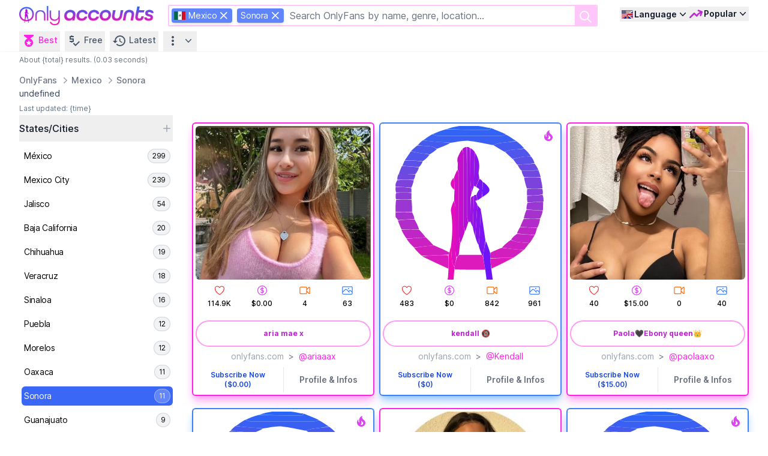

--- FILE ---
content_type: text/html; charset=UTF-8
request_url: https://onlyaccounts.io/mexico/sonora
body_size: 20509
content:
<!DOCTYPE html>
<html
    lang="en"
    dir=ltr
    data-theme="acid">
<head>
     <title>Best Sonora OnlyFans accounts to follow in Mexico 2026 - onlyaccounts.io</title>
    <meta name="viewport" content="width=device-width, initial-scale=1.0, maximum-scale=1.0, user-scalable=no">
    <meta name="description" content="See the best  Sonora Onlyfans accounts to follow ranked by likes, price and subscribers. Millions of models profiles rated and reviewed. The rankings updated on daily basis.">
    <meta name="mobile-web-app-capable" content="yes">
    <meta name="apple-mobile-web-app-status-bar-style" content="white-translucent">
    <meta name="apple-touch-fullscreen" content="yes">
    <meta charset="utf-8">
    <link rel="sitemap" type="application/xml" title="Sitemap" href="/sitemap.xml">
    <meta http-equiv="X-UA-Compatible" content="IE=edge,chrome=1">
    
    <link rel="icon" type="image/png" href="https://onlyaccounts.io/images/onlyaccounts/favicon_48x48.png">
    <link rel="apple-touch-icon" sizes="180x180" href="https://onlyaccounts.io/images/onlyaccounts/apple-touch-icon.png">
    <link rel="icon" type="image/png" sizes="32x32" href="https://onlyaccounts.io/images/onlyaccounts/favicon-32x32.png">
    <link rel="icon" type="image/png" sizes="16x16" href="https://onlyaccounts.io/images/onlyaccounts/favicon-16x16.png">
    <link rel="manifest" href="/site.webmanifest">
    <link rel="alternate" hreflang="es" href="https://onlyaccounts.io/es/mexico/sonora" />
    <link rel="alternate" hreflang="de" href="https://onlyaccounts.io/de/mexico/sonora" />
    <link rel="alternate" hreflang="fr" href="https://onlyaccounts.io/fr/mexico/sonora" />
    <link rel="alternate" hreflang="pt" href="https://onlyaccounts.io/pt/mexico/sonora" />
    <link rel="alternate" hreflang="it" href="https://onlyaccounts.io/it/mexico/sonora" />
    <link rel="alternate" hreflang="ru" href="https://onlyaccounts.io/ru/mexico/sonora" />
    <link rel="alternate" hreflang="cn" href="https://onlyaccounts.io/cn/mexico/sonora" />
    <link rel="alternate" hreflang="pl" href="https://onlyaccounts.io/pl/mexico/sonora" />
    <link rel="alternate" hreflang="tr" href="https://onlyaccounts.io/tr/mexico/sonora" />
    <link rel="canonical" href="https://onlyaccounts.io/mexico/sonora" />
    <meta property="twitter:card" content="summary_large_image">
    <meta property="twitter:url" content="https://onlyaccounts.io/mexico/sonora">
    <meta property="twitter:title" content="Best Sonora OnlyFans accounts to follow in Mexico 2026">
    <meta property="twitter:description" content="See the best  Sonora Onlyfans accounts to follow ranked by likes, price and subscribers. Millions of models profiles rated and reviewed. The rankings updated on daily basis.">
    <meta property="twitter:image" content="https://onlyaccounts.io/images/onlyaccounts/static-site.png">
    <meta property="og:type" content="website">
    <meta property="og:url" content="https://onlyaccounts.io/mexico/sonora">
    <meta property="og:title" content="Best Sonora OnlyFans accounts to follow in Mexico 2026">
    <meta property="og:description" content="See the best  Sonora Onlyfans accounts to follow ranked by likes, price and subscribers. Millions of models profiles rated and reviewed. The rankings updated on daily basis.">
    <meta property="og:image" content="https://onlyaccounts.io/images/onlyaccounts/static-site.png">
    <link rel="preconnect" href="https://fonts.googleapis.com">
    <link rel="preconnect" href="https://fonts.gstatic.com" crossorigin>
    <link rel="preconnect" href="https://public.onlyfans.com">
    <link rel="dns-prefetch" href="https://public.onlyfans.com">
    <link rel="preconnect" href="https://www.googletagmanager.com">
    <link rel="dns-prefetch" href="https://www.googletagmanager.com">
    <link rel="preconnect" href="https://www.google-analytics.com">
    <link rel="dns-prefetch" href="https://www.google-analytics.com">
    <!-- Fonts -->
    
    <script type="d8d5d33d2bb84b63d5bcb8ab-text/javascript">(function(w,d,s,l,i){w[l]=w[l]||[];w[l].push({'gtm.start':
                new Date().getTime(),event:'gtm.js'});var f=d.getElementsByTagName(s)[0],
            j=d.createElement(s),dl=l!='dataLayer'?'&l='+l:'';j.async=true;j.src=
            'https://www.googletagmanager.com/gtm.js?id='+i+dl;f.parentNode.insertBefore(j,f);
        })(window,document,'script','dataLayer','GTM-P6BBQPV');</script>

            <script type="application/ld+json">{"@context":"https://schema.org","@type":"BreadcrumbList","itemListElement":[{"@type":"ListItem","position":1,"item":{"@id":"https://onlyaccounts.io","name":"Best Onlyfans Accounts Finder and Search Engine"}},{"@type":"ListItem","position":2,"item":{"@id":"https://onlyaccounts.io/mexico","name":"Mexico"}},{"@type":"ListItem","position":3,"item":{"@id":"https://onlyaccounts.io/mexico/sonora","name":"Best Sonora OnlyFans accounts to follow in Mexico 2026"}}]}</script><script type="application/ld+json">{"@context":"https://schema.org","@type":"NewsArticle","mainEntity":{"@type":"WebPage","@id":"https://onlyaccounts.io/mexico/sonora"},"headline":"Best Sonora OnlyFans accounts to follow in Mexico 2026","datePublished":"2023-07-19T22:48:51+00:00","dateModified":"2023-07-19T22:48:51+00:00","publisher":{"@type":"Organization","name":"OnlyAccounts"},"author":{"@type":"Organization","name":"OnlyAccounts"}}</script><script type="application/ld+json">{"@context":"https://schema.org","@type":"ItemList","name":"Best Sonora OnlyFans accounts to follow in Mexico 2026","description":"See the best  Sonora Onlyfans accounts to follow ranked by likes, price and subscribers. Millions of models profiles rated and reviewed. The rankings updated on daily basis.","numberOfItems":11,"itemListElement":[{"@type":"ListItem","position":1,"item":{"@type":"Person","name":"@sexiisyl (Sylvia)","description":"De lo más rico 😋 👅 Lo más rico 😋 📍 Puerto Peñasco 📍 Puerto Peñasco Puerto Peñasco, Sonora 🔞 I’m just here for us to have a good time 💦💦💦 and make money of course 💰(so don’t ask for discounts) 🤑 I post what I want, when I","image":"https://onlyaccounts.io/cdn-cgi/image/width=760,format=webp/https://onlyaccounts.io/profile-pic/sexiisyl?size=large","interactionStatistic":{"@type":"InteractionCounter","interactionType":{"@type":"LikeAction"},"userInteractionCount":40625}}},{"@type":"ListItem","position":2,"item":{"@type":"Person","name":"@rochaleona (Rochaleona💋)","description":"Puerto Peñasco, Sonora Rocky Point Puerto Penasco Que rico Cubanito    #coffee #cafe #cuba #laborday Hayyyyy pero que rico 💋  So delicious    #mariscos #seafood #dinner #tucson #tucsonarizona Si como lo mueves lo bates… Hay que rico chocolate 💋    #phoenix #az #phoenixarizona #love #batequebate","image":"https://onlyaccounts.io/cdn-cgi/image/width=760,format=webp/https://onlyaccounts.io/profile-pic/rochaleona?size=large","interactionStatistic":{"@type":"InteractionCounter","interactionType":{"@type":"LikeAction"},"userInteractionCount":27247}}},{"@type":"ListItem","position":3,"item":{"@type":"Person","name":"@jennifercoronel7 (Jennifer Coronel)","description":"San Luis Río Colorado San Luis Río Colorado sonora Welcome to the hottest and sexiest content. ❤️‍🔥 Todo el contenido que está en esta página incluyendo las imágenes y videos, tiene derecho de autor y es propiedad de Jennifer coronel","image":"https://onlyaccounts.io/cdn-cgi/image/width=760,format=webp/https://onlyaccounts.io/profile-pic/jennifercoronel7?size=large","interactionStatistic":{"@type":"InteractionCounter","interactionType":{"@type":"LikeAction"},"userInteractionCount":7201}}},{"@type":"ListItem","position":4,"item":{"@type":"Person","name":"@weroelectrox1 (wero electrox)","description":"27, Sonora's classified meat 🔥🌵","image":"https://onlyaccounts.io/cdn-cgi/image/width=760,format=webp/https://onlyaccounts.io/profile-pic/weroelectrox1?size=large","interactionStatistic":{"@type":"InteractionCounter","interactionType":{"@type":"LikeAction"},"userInteractionCount":1623}}},{"@type":"ListItem","position":5,"item":{"@type":"Person","name":"@andreacf15 (🍑😈)","description":"modelingphotography #fashionmodel #fitnessmodel #fitness #explorepage #explore #explorepage #dubai # qatar fashionblogger #fashionphotography #fashionnova #novababe #arizona #mexico #sinaloa #culiacan #dubai # qatar viralpost #losangeles #delrecords #lasvegas #mexico #sinaloa #culiacan #losmochis #michoacan #sonora # qatar","image":"https://onlyaccounts.io/cdn-cgi/image/width=760,format=webp/https://onlyaccounts.io/profile-pic/andreacf15?size=large","interactionStatistic":{"@type":"InteractionCounter","interactionType":{"@type":"LikeAction"},"userInteractionCount":689}}},{"@type":"ListItem","position":6,"item":{"@type":"Person","name":"@alicemxoficial (Alice Delissh)","description":"Mexico Única cuenta oficial Modelo y Actriz/Sonora🇲🇽 Videos personalizados y citas al dm🙈🙈🔥","image":"https://onlyaccounts.io/cdn-cgi/image/width=760,format=webp/https://onlyaccounts.io/profile-pic/alicemxoficial?size=large","interactionStatistic":{"@type":"InteractionCounter","interactionType":{"@type":"LikeAction"},"userInteractionCount":154}}},{"@type":"ListItem","position":7,"item":{"@type":"Person","name":"@danesmerc (Danna Esmeralda R Celeste)","description":"Mexico Sonora, Mexico Bienvenidos a mi OF Estaré interactuando por aquà­ con ustedes","image":"https://onlyaccounts.io/cdn-cgi/image/width=760,format=webp/https://onlyaccounts.io/profile-pic/danesmerc?size=large","interactionStatistic":{"@type":"InteractionCounter","interactionType":{"@type":"LikeAction"},"userInteractionCount":53}}},{"@type":"ListItem","position":8,"item":{"@type":"Person","name":"@tatti03 (karla)","description":"Nogales, Sonora, Mexico Contesto Dm’s para contenido personalizado 🔞 Contenido 🔞🔥 19 Años 🔥 Nog son🇲🇽 ⚠️Las imágenes subidas en esta plataforma son de mi autoría y con mis derechos, se actuará de manera legal en caso de difundir mi imagen⚠️","image":"https://onlyaccounts.io/cdn-cgi/image/width=760,format=webp/https://onlyaccounts.io/profile-pic/tatti03?size=large","interactionStatistic":{"@type":"InteractionCounter","interactionType":{"@type":"LikeAction"},"userInteractionCount":43}}},{"@type":"ListItem","position":9,"item":{"@type":"Person","name":"@clr95 (CLR95)","description":"&lt;3","image":"https://onlyaccounts.io/cdn-cgi/image/width=760,format=webp/https://onlyaccounts.io/profile-pic/clr95?size=large","interactionStatistic":{"@type":"InteractionCounter","interactionType":{"@type":"LikeAction"},"userInteractionCount":3}}},{"@type":"ListItem","position":10,"item":{"@type":"Person","name":"@damisilso21 (Dami Silso)","description":"Let's dance 🔥","image":"https://onlyaccounts.io/cdn-cgi/image/width=760,format=webp/https://onlyaccounts.io/profile-pic/damisilso21?size=large","interactionStatistic":{"@type":"InteractionCounter","interactionType":{"@type":"LikeAction"},"userInteractionCount":2}}},{"@type":"ListItem","position":11,"item":{"@type":"Person","name":"@marygotyou (Mary)","description":"You can pay for better and private content","image":"https://onlyaccounts.io/cdn-cgi/image/width=760,format=webp/https://onlyaccounts.io/profile-pic/marygotyou?size=large","interactionStatistic":{"@type":"InteractionCounter","interactionType":{"@type":"LikeAction"},"userInteractionCount":0}}}]}</script>
    
    
    <script type="d8d5d33d2bb84b63d5bcb8ab-text/javascript">window.locale = 'en';</script>

    <link rel="preload" as="style" href="https://onlyaccounts.io/build/assets/frontend-f3a6b2c2.css" /><link rel="modulepreload" href="https://onlyaccounts.io/build/assets/frontend-f9261bef.js" /><link rel="modulepreload" href="https://onlyaccounts.io/build/assets/alpinejs-0fcd7a8c.js" /><link rel="modulepreload" href="https://onlyaccounts.io/build/assets/alpinejs-i18n-0e3459bb.js" /><link rel="modulepreload" href="https://onlyaccounts.io/build/assets/@fingerprintjs-7c62f90a.js" /><link rel="modulepreload" href="https://onlyaccounts.io/build/assets/tslib-ec24cd65.js" /><link rel="stylesheet" href="https://onlyaccounts.io/build/assets/frontend-f3a6b2c2.css" data-navigate-track="reload" /><script type="d8d5d33d2bb84b63d5bcb8ab-module" src="https://onlyaccounts.io/build/assets/frontend-f9261bef.js" data-navigate-track="reload" async defer></script>
    
             <link rel="preload" as="style" href="https://onlyaccounts.io/build/assets/onlyaccounts-970ed7ab.css" /><link rel="stylesheet" href="https://onlyaccounts.io/build/assets/onlyaccounts-970ed7ab.css" data-navigate-track="reload" />    
             <link rel="modulepreload" href="https://onlyaccounts.io/build/assets/onlyaccounts-4ed993c7.js" /><script type="d8d5d33d2bb84b63d5bcb8ab-module" src="https://onlyaccounts.io/build/assets/onlyaccounts-4ed993c7.js" data-navigate-track="reload" async defer></script>    
    </head>
    <body>
            <div class="leading-normal tracking-normal antialiased bg-gray-100 m-0 font-sans font-normal text-base leading-default"
                    x-data="Search('/api/filter', &quot;mexico&quot;, &quot;sonora&quot;)"
          @search-event.window="receive(event.detail.event ?? null, event.detail.payload ?? null)"
    >

        <div class="fixed top-0 m-auto left-0 right-0 w-full bg-white z-20 shadow-sm">
    <div class="mx-auto  px-1 sm:px-2 md:px-4 lg:px-8">
        <div :class="{'!justify-between': !$store.isHome, 'justify-end': $store.isHome}"
             class="justify-between relative flex flex-wrap md:flex-nowrap gap-y-2 pt-2 gap-x-1 md:gap-x-4 overflow-y-show items-center place-content-between min-h-[44px] ">
            <div x-cloak
                 :class="{'!block': !$store.isHome}"
                 class="block flex-none order-1">
                <div class="">
                    <a href="https://onlyaccounts.io">
                        <img
                                loading="eager"
                                src="/images/onlyaccounts/only-accounts-logo-transparent.png"
                                alt="Logo"
                                class="h-6 md:h-8 aspect-[7/1] origin-left hover:brightness-125"
                        />
                    </a>
                </div>
            </div>
            <div x-cloak
                 :class="{'!block': !$store.isHome}"
                 class="block w-full md:w-auto md:flex-grow order-last md:order-2 hidden">
                <div class="flex items-center md:px-6 md:mx-auto md:max-w-4xl">
                    <form
                          x-on:submit.prevent="load();"
                          class="relative w-full focus-within:text-gray-600"
                          spellcheck="false"
                    >

                        <div class="grid grid-flow-col gap-3">
                            <div class="col-span-4 relative flex flex-wrap align-items-center border-onlyaccounts-200 border-2 rounded-sm focus:border-onlyaccounts-500 hover:border-onlyaccounts-500 focus:ring-onlyaccounts-500 focus:ring-offset-inherit">
                                <template x-for="filter in searchFilters">
                                    <div class="flex cursor-default bg-fansearch-400 h-6 p m-1 pr-1 pl-1 text-white text-sm rounded shadow-md items-center text-sm tracking-tight whitespace-no-wrap justify-between hover:bg-fansearch-600 transition">
                                        <template x-if="null !== filter.isoCode">
                                            <div>
                                                <div x-bind:title="filter.value" x-bind:class="'fi fi-' + filter.isoCode" class="p-0.5 inline-block"></div>
                                                <div x-text="filter.value" class="p-0.5 hidden lg:inline-block"></div>
                                            </div>
                                        </template>
                                        <template x-if="null === filter.isoCode">
                                            <div x-bind:title="filter.value" x-text="filter.value" class="p-0.5 whitespace-nowrap text-ellipsis overflow-hidden w-12 lg:w-full"></div>
                                        </template>
                                        <div @click="removeSearchFilter(filter.key)"
                                             class="p-1 select-none rounded-r-md cursor-pointer">
                                            <svg class="text-white h-3 w-3"  viewBox="0 0 14 14" fill="none" xmlns="http://www.w3.org/2000/svg">
                                                <path d="M12.5745 1L1 12.5745" stroke="#ffffff" stroke-width="2" stroke-linecap="round"/>
                                                <path d="M1.00024 1L12.5747 12.5745" stroke="#ffffff" stroke-width="2" stroke-linecap="round"/>
                                            </svg>
                                        </div>
                                    </div>
                                </template>
                                <div class="flex-1">
                                    <input id="search-field"
                                           x-model="search"
                                           name="search"
                                           autocomplete="off"
                                           class="peer block border-none h-full w-full py-1 md:py-1.5 pl-1.5 pr-8 md:pr-10 text-base text-gray-900 focus:ring-0 "
                                           placeholder="Search OnlyFans by name, genre, location..."
                                           type="search"
                                    >
                                </div>
                                <button type="submit"
                                        class="absolute top-0 right-0 h-full border-2 p-1 text-base text-white bg-onlyaccounts-200 border-onlyaccounts-200 rounded-r-sm hover:bg-onlyaccounts-500 peer-hover:bg-onlyaccounts-500 focus:bg-onlyaccounts-500 peer-focus:bg-onlyaccounts-500 hover:border-onlyaccounts-500 peer-hover:border-onlyaccounts-500 focus:border-onlyaccounts-500 peer-focus:border-onlyaccounts-500 focus:ring-onlyaccounts-500 peer-focus:ring-onlyaccounts-500 focus:ring-offset-onlyaccounts-500 peer-focus:ring-offset-onlyaccounts-500">
                                    <svg aria-hidden="true" class="w-5 h-5 sm:w-6 sm:h-6" fill="none" stroke="currentColor" viewBox="0 0 24 24"
                                         xmlns="http://www.w3.org/2000/svg">
                                        <path stroke-linecap="round" stroke-linejoin="round" stroke-width="2" d="M21 21l-6-6m2-5a7 7 0 11-14 0 7 7 0 0114 0z"></path>
                                    </svg>
                                    <span class="sr-only">Search</span>
                                </button>
                            </div>
                        </div>
                        <input type="hidden" name="type" x-model="type" />
                    </form>
                </div>
            </div>
            <div class="order-3 flex flex-1 justify-end content-center gap-x-2">
                <div class="relative"
         x-data="{
            open: false,
            locale: window.translations.getLocale(),
            toggle() {
                if (this.open) {
                    return this.close()
                }

                this.$refs.button.focus()

                this.open = true
            },
            close(focusAfter) {
                if (!this.open) return

                this.open = false

                focusAfter && focusAfter.focus()
            },
            clearLanguage() {
                const locale = window.translations.resetLocale();
                window.translations.onSwitchLocale(locale, true);
            }
         }"
         x-on:keydown.escape.prevent.stop="close($refs.button)"
         x-on:focusin.window="! $refs.panel.contains($event.target) && close()"
         x-id="['dropdown-button']">
        <button x-ref="button"
                x-on:click="toggle()"
                :aria-expanded="open"
                :aria-controls="$id('dropdown-button')"
                type="button" class="inline-flex place-items-center text-sm items-center font-semibold leading-6 text-gray-900 group group focus:outline-none hover:text-fansearch-700 focus:text-fansearch-700" aria-expanded="false">
            <span class="sr-only">Open menu</span>
            <span class="w-6 fi fi-usgb"></span>

            <span class="hidden sm:block whitespace-nowrap">Language</span>
            <svg :class="{'-rotate-180': open}"
                 class="h-5 w-5 transition-all duration-75" viewBox="0 0 20 20" fill="currentColor" aria-hidden="true">
                <path fill-rule="evenodd" d="M5.23 7.21a.75.75 0 011.06.02L10 11.168l3.71-3.938a.75.75 0 111.08 1.04l-4.25 4.5a.75.75 0 01-1.08 0l-4.25-4.5a.75.75 0 01.02-1.06z" clip-rule="evenodd" />
            </svg>

        </button>
        <div x-ref="panel"
             x-show="open"
             x-transition.origin.top.left
             x-on:click.outside="close($refs.button)"
             :id="$id('dropdown-button')"
             style="display: none;"
             class="absolute -right-10 shadow-sm z-10 min-w-max h-48 overflow-y-auto origin-top-right rounded-xl bg-white p-2 shadow-lg ring-1 ring-gray-900/5 scrollbar-small" role="menu" aria-orientation="vertical" aria-labelledby="user-menu-button" tabindex="-1">
                            <a @click.prevent="window.translations.onSwitchLocale('en', true)" class="block  font-bold  py-0.5 px-2 text-sm tracking-tight text-gray-900 hover:bg-gray-200 whitespace-no-wrap flex justify-start" role="menuitem" tabindex="-1" href="#">
                    <span class="mr-1 fi fi-usgb"></span> English
                </a>
                            <a @click.prevent="window.translations.onSwitchLocale('es', true)" class="block  py-0.5 px-2 text-sm tracking-tight text-gray-900 hover:bg-gray-200 whitespace-no-wrap flex justify-start" role="menuitem" tabindex="-1" href="#">
                    <span class="mr-1 fi fi-es"></span> Spanish
                </a>
                            <a @click.prevent="window.translations.onSwitchLocale('de', true)" class="block  py-0.5 px-2 text-sm tracking-tight text-gray-900 hover:bg-gray-200 whitespace-no-wrap flex justify-start" role="menuitem" tabindex="-1" href="#">
                    <span class="mr-1 fi fi-de"></span> German
                </a>
                            <a @click.prevent="window.translations.onSwitchLocale('fr', true)" class="block  py-0.5 px-2 text-sm tracking-tight text-gray-900 hover:bg-gray-200 whitespace-no-wrap flex justify-start" role="menuitem" tabindex="-1" href="#">
                    <span class="mr-1 fi fi-fr"></span> French
                </a>
                            <a @click.prevent="window.translations.onSwitchLocale('pt', true)" class="block  py-0.5 px-2 text-sm tracking-tight text-gray-900 hover:bg-gray-200 whitespace-no-wrap flex justify-start" role="menuitem" tabindex="-1" href="#">
                    <span class="mr-1 fi fi-pt"></span> Portuguese
                </a>
                            <a @click.prevent="window.translations.onSwitchLocale('it', true)" class="block  py-0.5 px-2 text-sm tracking-tight text-gray-900 hover:bg-gray-200 whitespace-no-wrap flex justify-start" role="menuitem" tabindex="-1" href="#">
                    <span class="mr-1 fi fi-it"></span> Italian
                </a>
                            <a @click.prevent="window.translations.onSwitchLocale('ru', true)" class="block  py-0.5 px-2 text-sm tracking-tight text-gray-900 hover:bg-gray-200 whitespace-no-wrap flex justify-start" role="menuitem" tabindex="-1" href="#">
                    <span class="mr-1 fi fi-ru"></span> Russian
                </a>
                            <a @click.prevent="window.translations.onSwitchLocale('cn', true)" class="block  py-0.5 px-2 text-sm tracking-tight text-gray-900 hover:bg-gray-200 whitespace-no-wrap flex justify-start" role="menuitem" tabindex="-1" href="#">
                    <span class="mr-1 fi fi-cn"></span> Chinese
                </a>
                            <a @click.prevent="window.translations.onSwitchLocale('pl', true)" class="block  py-0.5 px-2 text-sm tracking-tight text-gray-900 hover:bg-gray-200 whitespace-no-wrap flex justify-start" role="menuitem" tabindex="-1" href="#">
                    <span class="mr-1 fi fi-pl"></span> Polish
                </a>
                            <a @click.prevent="window.translations.onSwitchLocale('tr', true)" class="block  py-0.5 px-2 text-sm tracking-tight text-gray-900 hover:bg-gray-200 whitespace-no-wrap flex justify-start" role="menuitem" tabindex="-1" href="#">
                    <span class="mr-1 fi fi-tr"></span> Turkish
                </a>
                        <a @click.prevent="clearLanguage()" class="block py-0.5 px-2 text-sm tracking-tight text-gray-900 hover:bg-gray-200 whitespace-no-wrap flex justify-start" role="menuitem" tabindex="-1" href="#">
                <span class="pl-5 inline-block">Reset</span>
            </a>
        </div>
    </div>
                <div class="relative"
     x-data="{
        open: false,
        toggle() {
            if (this.open) {
                return this.close()
            }

            this.$refs.button.focus()

            this.open = true
        },
        close(focusAfter) {
            if (!this.open) return

            this.open = false

            focusAfter && focusAfter.focus()
        }
     }"
     x-on:keydown.escape.prevent.stop="close($refs.button)"
     x-on:focusin.window="! $refs.panel.contains($event.target) && close()"
     x-id="['dropdown-button']">
    <button x-ref="button"
            x-on:click="toggle()"
            :aria-expanded="open"
            :aria-controls="$id('dropdown-button')"
            type="button" class="inline-flex text-sm items-center font-semibold leading-6 text-gray-900 group focus:outline-none hover:text-fansearch-700 focus:text-fansearch-700" aria-expanded="false">
        <span class="sr-only">Open menu</span>
        <svg class="w-6 h-6 text-fuchsia-600 group-hover:text-fuchsia-500 group-focus:text-fuchsia-500" xmlns="http://www.w3.org/2000/svg" fill="none" viewBox="0 0 24 24" stroke-width="2.5" stroke="currentColor"><path stroke-linecap="round" stroke-linejoin="round" d="M2.25 18L9 11.25l4.306 4.307a11.95 11.95 0 015.814-5.519l2.74-1.22m0 0l-5.94-2.28m5.94 2.28l-2.28 5.941" /></svg>
        <span class="mr-0 ml-[1px] hidden sm:block whitespace-nowrap">Popular</span>
        <svg :class="{'-rotate-180': open}"
             class="h-5 w-5 transition-all duration-75" viewBox="0 0 20 20" fill="currentColor" aria-hidden="true">
            <path fill-rule="evenodd" d="M5.23 7.21a.75.75 0 011.06.02L10 11.168l3.71-3.938a.75.75 0 111.08 1.04l-4.25 4.5a.75.75 0 01-1.08 0l-4.25-4.5a.75.75 0 01.02-1.06z" clip-rule="evenodd" />
        </svg>
    </button>
    <div x-ref="panel"
         x-show="open"
         x-transition.origin.top.left
         x-on:click.outside="close($refs.button)"
         :id="$id('dropdown-button')"
         style="display: none;"
         class="absolute right-0 shadow-sm drop-shadow-xl z-10 min-w-max h-96 overflow-y-auto origin-top-right rounded-xl bg-white p-2 shadow-lg ring-1 ring-gray-900/5 scrollbar-small" role="menu" aria-orientation="vertical" aria-labelledby="user-menu-button" tabindex="-1">
        <!-- Active: "bg-gray-100", Not Active: "" -->
        <a href="https://onlyaccounts.io/contact-us" class="md:hidden block rounded-lg py-0.5 px-2 text-sm font-semibold leading-6 text-gray-900 hover:bg-gray-200">Make money with us</a>
        
        <a class="block py-0.5 px-2 text-sm  tracking-tight text-gray-900 hover:bg-gray-200 whitespace-no-wrap" role="menuitem" tabindex="-1" href="https://onlyaccounts.io/contact-us">Make money with us</a>
        <a class="block py-0.5 px-2 text-sm  tracking-tight text-gray-900 hover:bg-gray-200 whitespace-no-wrap" role="menuitem" tabindex="-1" href="/best-onlyfans" @click.prevent="close($refs.button);searchProfiles('best');">Best Onlyfans</a>
        <a class="block py-0.5 px-2 text-sm  tracking-tight text-gray-900 hover:bg-gray-200 whitespace-no-wrap" role="menuitem" tabindex="-1" href="/free/best-onlyfans" @click.prevent="close($refs.button);searchProfiles('best', 'free')">Best Free Onlyfans</a>
        <a class="block py-0.5 px-2 text-sm  tracking-tight text-gray-900 hover:bg-gray-200 whitespace-no-wrap" href="/best-amateur-onlyfans" @click.prevent="close($refs.button);searchProfiles('amateur')">Best Amateur Onlyfans</a>
        <a class="block py-0.5 px-2 text-sm  tracking-tight text-gray-900 hover:bg-gray-200 whitespace-no-wrap" href="/best-asian-onlyfans" @click.prevent="close($refs.button);searchProfiles('asian')">Best Asian Onlyfans</a>
        <a class="block py-0.5 px-2 text-sm  tracking-tight text-gray-900 hover:bg-gray-200 whitespace-no-wrap" href="/best-18-years-old-onlyfans" @click.prevent="close($refs.button);searchProfiles('18 years old')">Best 18 Years Old Onlyfans</a>
        <a class="block py-0.5 px-2 text-sm  tracking-tight text-gray-900 hover:bg-gray-200 whitespace-no-wrap" href="/best-blonde-onlyfans" @click.prevent="close($refs.button);searchProfiles('blonde')">Best Blonde Onlyfans</a>
        <a class="block py-0.5 px-2 text-sm  tracking-tight text-gray-900 hover:bg-gray-200 whitespace-no-wrap" href="/best-brunette-onlyfans" @click.prevent="close($refs.button);searchProfiles('brunette')">Best Brunette Onlyfans</a>
        <a class="block py-0.5 px-2 text-sm  tracking-tight text-gray-900 hover:bg-gray-200 whitespace-no-wrap" href="/best-big-tits-onlyfans" @click.prevent="close($refs.button);searchProfiles('big tits')">Best Big Tits Onlyfans</a>
        <a class="block py-0.5 px-2 text-sm  tracking-tight text-gray-900 hover:bg-gray-200 whitespace-no-wrap" href="/best-black-onlyfans" @click.prevent="close($refs.button);searchProfiles('black')">Best Black Onlyfans</a>
        <a class="block py-0.5 px-2 text-sm  tracking-tight text-gray-900 hover:bg-gray-200 whitespace-no-wrap" href="/best-couples-onlyfans" @click.prevent="close($refs.button);searchProfiles('couples')">Best Couples Onlyfans</a>
        <a class="block py-0.5 px-2 text-sm  tracking-tight text-gray-900 hover:bg-gray-200 whitespace-no-wrap" href="/best-fetish-onlyfans" @click.prevent="close($refs.button);searchProfiles('fetish')">Best Fetish Onlyfans</a>
        <a class="block py-0.5 px-2 text-sm  tracking-tight text-gray-900 hover:bg-gray-200 whitespace-no-wrap" href="/best-gay-onlyfans" @click.prevent="close($refs.button);searchProfiles('gay')">Best Gay Onlyfans</a>
        <a class="block py-0.5 px-2 text-sm  tracking-tight text-gray-900 hover:bg-gray-200 whitespace-no-wrap" href="/best-milf-onlyfans" @click.prevent="close($refs.button);searchProfiles('milf')">Best MILF Onlyfans</a>
        <a class="block py-0.5 px-2 text-sm  tracking-tight text-gray-900 hover:bg-gray-200 whitespace-no-wrap" href="/best-petite-onlyfans" @click.prevent="close($refs.button);searchProfiles('petite')">Best Petite Onlyfans</a>
        <a class="block py-0.5 px-2 text-sm  tracking-tight text-gray-900 hover:bg-gray-200 whitespace-no-wrap" href="/best-latino-onlyfans" @click.prevent="close($refs.button);searchProfiles('latino')">Best Latino Onlyfans</a>
        <a class="block py-0.5 px-2 text-sm  tracking-tight text-gray-900 hover:bg-gray-200 whitespace-no-wrap" href="/best-big-ass-onlyfans" @click.prevent="close($refs.button);searchProfiles('big ass')">Best Big Ass Onlyfans</a>
        <a class="block py-0.5 px-2 text-sm  tracking-tight text-gray-900 hover:bg-gray-200 whitespace-no-wrap" href="/best-lesbian-onlyfans" @click.prevent="close($refs.button);searchProfiles('lesbian')">Best Lesbian Onlyfans</a>
        <a class="block py-0.5 px-2 text-sm  tracking-tight text-gray-900 hover:bg-gray-200 whitespace-no-wrap" href="/best-lingerie-onlyfans" @click.prevent="close($refs.button);searchProfiles('lingerie')">Best Lingerie Onlyfans</a>
        <a class="block py-0.5 px-2 text-sm  tracking-tight text-gray-900 hover:bg-gray-200 whitespace-no-wrap" href="/best-roleplay-onlyfans" @click.prevent="close($refs.button);searchProfiles('roleplay')">Best Roleplay Onlyfans</a>
        <a class="block py-0.5 px-2 text-sm  tracking-tight text-gray-900 hover:bg-gray-200 whitespace-no-wrap" href="/best-cosplay-onlyfans" @click.prevent="close($refs.button);searchProfiles('cosplay')">Best Cosplay Onlyfans</a>
        <a class="block py-0.5 px-2 text-sm  tracking-tight text-gray-900 hover:bg-gray-200 whitespace-no-wrap" role="menuitem" tabindex="-1" href="/united-states" @click.prevent="close($refs.button);searchCountry('united-states')">
            <span class="fi fi-us w-4 h-4"></span>
            Best American Onlyfans
        </a>
        <a class="block py-0.5 px-2 text-sm  tracking-tight text-gray-900 hover:bg-gray-200 whitespace-no-wrap" href="/italy" @click.prevent="close($refs.button);searchCountry('italy', null, null)">
            <span class="fi fi-it w-4 h-4"></span>
            Best Italian Onlyfans
        </a>
        <a class="block py-0.5 px-2 text-sm  tracking-tight text-gray-900 hover:bg-gray-200 whitespace-no-wrap" href="/france" @click.prevent="close($refs.button);searchCountry('france')">
            <span class="fi fi-fr w-4 h-4"></span>
            Best French Onlyfans
        </a>
        <a class="block py-0.5 px-2 text-sm  tracking-tight text-gray-900 hover:bg-gray-200 whitespace-no-wrap" href="/ukraine" @click.prevent="close($refs.button);searchCountry('ukraine')">
            <span class="fi fi-ua w-4 h-4"></span>
            Best Ukrainian Onlyfans
        </a>
        <a class="block py-0.5 px-2 text-sm  tracking-tight text-gray-900 hover:bg-gray-200 whitespace-no-wrap" href="/canada" @click.prevent="close($refs.button);searchCountry('canada')">
            <span class="fi fi-ca w-4 h-4"></span>
            Best Canadian Onlyfans
        </a>
        <a class="block py-0.5 px-2 text-sm  tracking-tight text-gray-900 hover:bg-gray-200 whitespace-no-wrap" href="/germany" @click.prevent="close($refs.button);searchCountry('germany')">
            <span class="fi fi-de w-4 h-4"></span>
            Best German Onlyfans
        </a>
        <a class="block py-0.5 px-2 text-sm  tracking-tight text-gray-900 hover:bg-gray-200 whitespace-no-wrap" href="/mexico" @click.prevent="close($refs.button);searchCountry('mexico')">
            <span class="fi fi-mx w-4 h-4"></span>
            Best Mexican Onlyfans
        </a>
        <a class="block py-0.5 px-2 text-sm  tracking-tight text-gray-900 hover:bg-gray-200 whitespace-no-wrap" href="/united-kingdom" @click.prevent="close($refs.button);searchCountry('united-kingdom')">
            <span class="fi fi-gb w-4 h-4"></span>
            Best British Onlyfans
        </a>
    </div>
</div>
            </div>
        </div>
    </div>
    <div :class="{'!block': $store.isSearch }"
         x-cloak
         class="items-center mt-0.5 sm:mt-2 flex-1 mx-auto max-w-7xl px-0 sm:px-2 md:px-4 lg:px-8 hidden">
        <nav class="-mb-[1px] -ml-2 flex justify-between lg:justify-start space-x-1 lg:space-x-2">
            <template x-for="t in tabs" :key="t.slug">
                <div>
                    <template x-if="t.slug === 'more'">
                        <div class="relative"
                             x-data="{
                                        open: false,
                                        toggle() {
                                            if (this.open) {
                                                return this.close()
                                            }

                                            this.$refs.button.focus()

                                            this.open = true
                                        },
                                        close(focusAfter) {
                                            if (!this.open) return

                                            this.open = false

                                            focusAfter && focusAfter.focus()
                                        }
                                    }"
                            x-on:keydown.escape.prevent.stop="close($refs.button)"
                            x-on:focusin.window="! $refs.panel.contains($event.target) && close()"
                            x-id="['dropdown-button']">
                            <div>
                                <button
                                    x-ref="button"
                                    x-on:click="toggle()"
                                    :aria-expanded="open"
                                    :aria-controls="$id('dropdown-button')"
                                    type="button"
                                    :class="{'border-primary text-primary': typeof tab === 'string' && tab.indexOf('top-') > -1, 'border-transparent text-slate-600': !(typeof tab === 'string' && tab.indexOf('top-') > -1)}"
                                    class="transition hover:border-primary hover:text-primary focus:outline-none whitespace-nowrap border-b-2 p-1 text-sm font-medium">
                                <svg class="h-6 w-6 inline-block mr-0" xmlns="http://www.w3.org/2000/svg" viewBox="0 0 24 24"><path fill="currentColor" :d="t.svg" /></svg>
                                <span x-text="t.name"></span>
                                <svg :class="{'-rotate-180': open}"
                                     class="inline h-5 w-5 transition-all duration-75" viewBox="0 0 20 20" fill="currentColor" aria-hidden="true">
                                    <path fill-rule="evenodd" d="M5.23 7.21a.75.75 0 011.06.02L10 11.168l3.71-3.938a.75.75 0 111.08 1.04l-4.25 4.5a.75.75 0 01-1.08 0l-4.25-4.5a.75.75 0 01.02-1.06z" clip-rule="evenodd" />
                                </svg>
                            </button>
                            </div>
                            <div x-ref="panel"
                                 x-show="open"
                                 x-transition.origin.top.left
                                 x-on:click.outside="close($refs.button)"
                                 :id="$id('dropdown-button')"
                                 style="display: none;"
                                 class="transition absolute right-0 z-10 w-56 h-auto origin-top-right rounded-xl bg-white p-2 shadow-2xl ring-1 ring-gray-900/5" role="menu" aria-orientation="vertical" aria-labelledby="user-menu-button" tabindex="-1">
                                <template x-for="(d, index) in t.dropdown" :key="index">
                                    <div>
                                        <button @click="setTab(d.slug); close()"
                                                :class="{'bg-primary text-white': d.slug === tab, 'bg-white text-slate-600': d.slug !== tab, 'rounded-t-xl': index === 0, 'rounded-b-xl': t.dropdown.length === index+1}"
                                                class="transition block text-slate-600 w-full rounded text-left py-1 px-2 text-sm hover:text-white hover:bg-onlyaccounts-600 whitespace-no-wrap" role="menuitem" tabindex="-1">
                                                <svg class="h-6 w-6 inline-block mr-0" xmlns="http://www.w3.org/2000/svg" width="24" height="24" :viewBox="typeof d.viewBox !== undefined ? d.viewBox : '0 0 24 24'"><path fill="currentColor" :d="d.svg" /></svg>
                                            <span x-text="$t(`tabs.dropdown.${d.slug}`)"></span>
                                        </button>
                                    </div>
                                </template>
                            </div>
                        </div>
                    </template>

                    <template x-if="t.slug !== 'more'">
                        <button
                           @click="setTab(t.slug)"
                           :class="{'border-primary text-primary': t.slug === tab, 'border-transparent text-slate-600': t.slug !== tab}"
                           class="transition duration-100 block w-full hover:border-primary hover:text-primary whitespace-nowrap border-b-2 p-1 text-sm font-medium">
                            <svg class="h-6 w-6 inline-block mr-0" xmlns="http://www.w3.org/2000/svg" width="24" height="24" viewBox="0 0 24 24"><path fill="currentColor" :d="t.svg" /></svg>
                            <span x-text="$t(`tabs.${t.slug}`)"></span>
                        </button>
                    </template>
                </div>
            </template>
            
        </nav>
    </div>
    
</div>

        <div class="bg-white relative">
            <div class="min-h-screen pt-[92px] md:pt-[52px]"
                 :class="{'pt-[124px] md:pt-[92px]': $store.isSearch, 'pt-[92px] md:pt-[52px]': !$store.isSearch }"
            >
                
                <div :class="{'hidden': $store.isSearch}" class="relative block">
                    
<div x-data="{ isFiltersOpen: false }" class="px-4 mx-auto mx-auto max-w-7xl">
    <div class="grid lg:pt-10">
        <div class="row-start-1 col-span-1 w-40 pr-10 ld:hidden">
            <aside>
                <span class="sr-only">Filters</span>
                <div class="hidden lg:block">
                    <form class="space-y-10 divide-y divide-gray-200">
                        <div>
                            <fieldset>
                                <legend class="block text-sm font-medium text-gray-900 pt-3">States/Cities</legend>
                                <div class="space-y-3 pt-3">
                                                                        <div class="flex items-start flow-root pl-1">
                                        <a class="block py-0.5 text-sm tracking-tight text-left text-gray-900 hover:bg-gray-200 whitespace-no-wrap justify-between"
                                           role="menuitem" tabindex="-1" href="https://onlyaccounts.io/mexico/mexico">
                                            <span class="ml-3 text-sm text-gray-600 float-left"></span> México <span
                                                class="text-right ml-auto float-right">(299)</span>
                                        </a>
                                    </div>
                                                                        <div class="flex items-start flow-root pl-1">
                                        <a class="block py-0.5 text-sm tracking-tight text-left text-gray-900 hover:bg-gray-200 whitespace-no-wrap justify-between"
                                           role="menuitem" tabindex="-1" href="https://onlyaccounts.io/mexico/mexico-city">
                                            <span class="ml-3 text-sm text-gray-600 float-left"></span> Mexico City <span
                                                class="text-right ml-auto float-right">(239)</span>
                                        </a>
                                    </div>
                                                                        <div class="flex items-start flow-root pl-1">
                                        <a class="block py-0.5 text-sm tracking-tight text-left text-gray-900 hover:bg-gray-200 whitespace-no-wrap justify-between"
                                           role="menuitem" tabindex="-1" href="https://onlyaccounts.io/mexico/jalisco">
                                            <span class="ml-3 text-sm text-gray-600 float-left"></span> Jalisco <span
                                                class="text-right ml-auto float-right">(54)</span>
                                        </a>
                                    </div>
                                                                        <div class="flex items-start flow-root pl-1">
                                        <a class="block py-0.5 text-sm tracking-tight text-left text-gray-900 hover:bg-gray-200 whitespace-no-wrap justify-between"
                                           role="menuitem" tabindex="-1" href="https://onlyaccounts.io/mexico/baja-california">
                                            <span class="ml-3 text-sm text-gray-600 float-left"></span> Baja California <span
                                                class="text-right ml-auto float-right">(20)</span>
                                        </a>
                                    </div>
                                                                        <div class="flex items-start flow-root pl-1">
                                        <a class="block py-0.5 text-sm tracking-tight text-left text-gray-900 hover:bg-gray-200 whitespace-no-wrap justify-between"
                                           role="menuitem" tabindex="-1" href="https://onlyaccounts.io/mexico/chihuahua">
                                            <span class="ml-3 text-sm text-gray-600 float-left"></span> Chihuahua <span
                                                class="text-right ml-auto float-right">(19)</span>
                                        </a>
                                    </div>
                                                                        <div class="flex items-start flow-root pl-1">
                                        <a class="block py-0.5 text-sm tracking-tight text-left text-gray-900 hover:bg-gray-200 whitespace-no-wrap justify-between"
                                           role="menuitem" tabindex="-1" href="https://onlyaccounts.io/mexico/veracruz">
                                            <span class="ml-3 text-sm text-gray-600 float-left"></span> Veracruz <span
                                                class="text-right ml-auto float-right">(18)</span>
                                        </a>
                                    </div>
                                                                        <div class="flex items-start flow-root pl-1">
                                        <a class="block py-0.5 text-sm tracking-tight text-left text-gray-900 hover:bg-gray-200 whitespace-no-wrap justify-between"
                                           role="menuitem" tabindex="-1" href="https://onlyaccounts.io/mexico/sinaloa">
                                            <span class="ml-3 text-sm text-gray-600 float-left"></span> Sinaloa <span
                                                class="text-right ml-auto float-right">(16)</span>
                                        </a>
                                    </div>
                                                                        <div class="flex items-start flow-root pl-1">
                                        <a class="block py-0.5 text-sm tracking-tight text-left text-gray-900 hover:bg-gray-200 whitespace-no-wrap justify-between"
                                           role="menuitem" tabindex="-1" href="https://onlyaccounts.io/mexico/puebla">
                                            <span class="ml-3 text-sm text-gray-600 float-left"></span> Puebla <span
                                                class="text-right ml-auto float-right">(12)</span>
                                        </a>
                                    </div>
                                                                        <div class="flex items-start flow-root pl-1">
                                        <a class="block py-0.5 text-sm tracking-tight text-left text-gray-900 hover:bg-gray-200 whitespace-no-wrap justify-between"
                                           role="menuitem" tabindex="-1" href="https://onlyaccounts.io/mexico/morelos">
                                            <span class="ml-3 text-sm text-gray-600 float-left"></span> Morelos <span
                                                class="text-right ml-auto float-right">(12)</span>
                                        </a>
                                    </div>
                                                                        <div class="flex items-start flow-root pl-1">
                                        <a class="block py-0.5 text-sm tracking-tight text-left text-gray-900 hover:bg-gray-200 whitespace-no-wrap justify-between"
                                           role="menuitem" tabindex="-1" href="https://onlyaccounts.io/mexico/oaxaca">
                                            <span class="ml-3 text-sm text-gray-600 float-left"></span> Oaxaca <span
                                                class="text-right ml-auto float-right">(11)</span>
                                        </a>
                                    </div>
                                                                        <div class="flex items-start flow-root pl-1">
                                        <a class="block py-0.5 text-sm tracking-tight text-left text-gray-900 hover:bg-gray-200 whitespace-no-wrap justify-between"
                                           role="menuitem" tabindex="-1" href="https://onlyaccounts.io/mexico/sonora">
                                            <span class="ml-3 text-sm text-gray-600 float-left"></span> Sonora <span
                                                class="text-right ml-auto float-right">(11)</span>
                                        </a>
                                    </div>
                                                                        <div class="flex items-start flow-root pl-1">
                                        <a class="block py-0.5 text-sm tracking-tight text-left text-gray-900 hover:bg-gray-200 whitespace-no-wrap justify-between"
                                           role="menuitem" tabindex="-1" href="https://onlyaccounts.io/mexico/guanajuato">
                                            <span class="ml-3 text-sm text-gray-600 float-left"></span> Guanajuato <span
                                                class="text-right ml-auto float-right">(9)</span>
                                        </a>
                                    </div>
                                                                        <div class="flex items-start flow-root pl-1">
                                        <a class="block py-0.5 text-sm tracking-tight text-left text-gray-900 hover:bg-gray-200 whitespace-no-wrap justify-between"
                                           role="menuitem" tabindex="-1" href="https://onlyaccounts.io/mexico/baja-california-sur">
                                            <span class="ml-3 text-sm text-gray-600 float-left"></span> Baja California Sur <span
                                                class="text-right ml-auto float-right">(7)</span>
                                        </a>
                                    </div>
                                                                        <div class="flex items-start flow-root pl-1">
                                        <a class="block py-0.5 text-sm tracking-tight text-left text-gray-900 hover:bg-gray-200 whitespace-no-wrap justify-between"
                                           role="menuitem" tabindex="-1" href="https://onlyaccounts.io/mexico/nuevo-leon">
                                            <span class="ml-3 text-sm text-gray-600 float-left"></span> Nuevo León <span
                                                class="text-right ml-auto float-right">(7)</span>
                                        </a>
                                    </div>
                                                                        <div class="flex items-start flow-root pl-1">
                                        <a class="block py-0.5 text-sm tracking-tight text-left text-gray-900 hover:bg-gray-200 whitespace-no-wrap justify-between"
                                           role="menuitem" tabindex="-1" href="https://onlyaccounts.io/mexico/queretaro">
                                            <span class="ml-3 text-sm text-gray-600 float-left"></span> Querétaro <span
                                                class="text-right ml-auto float-right">(7)</span>
                                        </a>
                                    </div>
                                                                        <div class="flex items-start flow-root pl-1">
                                        <a class="block py-0.5 text-sm tracking-tight text-left text-gray-900 hover:bg-gray-200 whitespace-no-wrap justify-between"
                                           role="menuitem" tabindex="-1" href="https://onlyaccounts.io/mexico/quintana-roo">
                                            <span class="ml-3 text-sm text-gray-600 float-left"></span> Quintana Roo <span
                                                class="text-right ml-auto float-right">(6)</span>
                                        </a>
                                    </div>
                                                                        <div class="flex items-start flow-root pl-1">
                                        <a class="block py-0.5 text-sm tracking-tight text-left text-gray-900 hover:bg-gray-200 whitespace-no-wrap justify-between"
                                           role="menuitem" tabindex="-1" href="https://onlyaccounts.io/mexico/coahuila">
                                            <span class="ml-3 text-sm text-gray-600 float-left"></span> Coahuila <span
                                                class="text-right ml-auto float-right">(6)</span>
                                        </a>
                                    </div>
                                                                        <div class="flex items-start flow-root pl-1">
                                        <a class="block py-0.5 text-sm tracking-tight text-left text-gray-900 hover:bg-gray-200 whitespace-no-wrap justify-between"
                                           role="menuitem" tabindex="-1" href="https://onlyaccounts.io/mexico/durango">
                                            <span class="ml-3 text-sm text-gray-600 float-left"></span> Durango <span
                                                class="text-right ml-auto float-right">(6)</span>
                                        </a>
                                    </div>
                                                                        <div class="flex items-start flow-root pl-1">
                                        <a class="block py-0.5 text-sm tracking-tight text-left text-gray-900 hover:bg-gray-200 whitespace-no-wrap justify-between"
                                           role="menuitem" tabindex="-1" href="https://onlyaccounts.io/mexico/hidalgo">
                                            <span class="ml-3 text-sm text-gray-600 float-left"></span> Hidalgo <span
                                                class="text-right ml-auto float-right">(5)</span>
                                        </a>
                                    </div>
                                                                        <div class="flex items-start flow-root pl-1">
                                        <a class="block py-0.5 text-sm tracking-tight text-left text-gray-900 hover:bg-gray-200 whitespace-no-wrap justify-between"
                                           role="menuitem" tabindex="-1" href="https://onlyaccounts.io/mexico/tamaulipas">
                                            <span class="ml-3 text-sm text-gray-600 float-left"></span> Tamaulipas <span
                                                class="text-right ml-auto float-right">(5)</span>
                                        </a>
                                    </div>
                                                                        <div class="flex items-start flow-root pl-1">
                                        <a class="block py-0.5 text-sm tracking-tight text-left text-gray-900 hover:bg-gray-200 whitespace-no-wrap justify-between"
                                           role="menuitem" tabindex="-1" href="https://onlyaccounts.io/mexico/chiapas">
                                            <span class="ml-3 text-sm text-gray-600 float-left"></span> Chiapas <span
                                                class="text-right ml-auto float-right">(5)</span>
                                        </a>
                                    </div>
                                                                        <div class="flex items-start flow-root pl-1">
                                        <a class="block py-0.5 text-sm tracking-tight text-left text-gray-900 hover:bg-gray-200 whitespace-no-wrap justify-between"
                                           role="menuitem" tabindex="-1" href="https://onlyaccounts.io/mexico/aguascalientes">
                                            <span class="ml-3 text-sm text-gray-600 float-left"></span> Aguascalientes <span
                                                class="text-right ml-auto float-right">(4)</span>
                                        </a>
                                    </div>
                                                                        <div class="flex items-start flow-root pl-1">
                                        <a class="block py-0.5 text-sm tracking-tight text-left text-gray-900 hover:bg-gray-200 whitespace-no-wrap justify-between"
                                           role="menuitem" tabindex="-1" href="https://onlyaccounts.io/mexico/tabasco">
                                            <span class="ml-3 text-sm text-gray-600 float-left"></span> Tabasco <span
                                                class="text-right ml-auto float-right">(4)</span>
                                        </a>
                                    </div>
                                                                        <div class="flex items-start flow-root pl-1">
                                        <a class="block py-0.5 text-sm tracking-tight text-left text-gray-900 hover:bg-gray-200 whitespace-no-wrap justify-between"
                                           role="menuitem" tabindex="-1" href="https://onlyaccounts.io/mexico/campeche">
                                            <span class="ml-3 text-sm text-gray-600 float-left"></span> Campeche <span
                                                class="text-right ml-auto float-right">(4)</span>
                                        </a>
                                    </div>
                                                                        <div class="flex items-start flow-root pl-1">
                                        <a class="block py-0.5 text-sm tracking-tight text-left text-gray-900 hover:bg-gray-200 whitespace-no-wrap justify-between"
                                           role="menuitem" tabindex="-1" href="https://onlyaccounts.io/mexico/guerrero">
                                            <span class="ml-3 text-sm text-gray-600 float-left"></span> Guerrero <span
                                                class="text-right ml-auto float-right">(4)</span>
                                        </a>
                                    </div>
                                                                        <div class="flex items-start flow-root pl-1">
                                        <a class="block py-0.5 text-sm tracking-tight text-left text-gray-900 hover:bg-gray-200 whitespace-no-wrap justify-between"
                                           role="menuitem" tabindex="-1" href="https://onlyaccounts.io/mexico/yucatan">
                                            <span class="ml-3 text-sm text-gray-600 float-left"></span> Yucatán <span
                                                class="text-right ml-auto float-right">(4)</span>
                                        </a>
                                    </div>
                                                                        <div class="flex items-start flow-root pl-1">
                                        <a class="block py-0.5 text-sm tracking-tight text-left text-gray-900 hover:bg-gray-200 whitespace-no-wrap justify-between"
                                           role="menuitem" tabindex="-1" href="https://onlyaccounts.io/mexico/zacatecas">
                                            <span class="ml-3 text-sm text-gray-600 float-left"></span> Zacatecas <span
                                                class="text-right ml-auto float-right">(3)</span>
                                        </a>
                                    </div>
                                                                        <div class="flex items-start flow-root pl-1">
                                        <a class="block py-0.5 text-sm tracking-tight text-left text-gray-900 hover:bg-gray-200 whitespace-no-wrap justify-between"
                                           role="menuitem" tabindex="-1" href="https://onlyaccounts.io/mexico/michoacan">
                                            <span class="ml-3 text-sm text-gray-600 float-left"></span> Michoacán <span
                                                class="text-right ml-auto float-right">(3)</span>
                                        </a>
                                    </div>
                                                                        <div class="flex items-start flow-root pl-1">
                                        <a class="block py-0.5 text-sm tracking-tight text-left text-gray-900 hover:bg-gray-200 whitespace-no-wrap justify-between"
                                           role="menuitem" tabindex="-1" href="https://onlyaccounts.io/mexico/colima">
                                            <span class="ml-3 text-sm text-gray-600 float-left"></span> Colima <span
                                                class="text-right ml-auto float-right">(3)</span>
                                        </a>
                                    </div>
                                                                        <div class="flex items-start flow-root pl-1">
                                        <a class="block py-0.5 text-sm tracking-tight text-left text-gray-900 hover:bg-gray-200 whitespace-no-wrap justify-between"
                                           role="menuitem" tabindex="-1" href="https://onlyaccounts.io/mexico/nayarit">
                                            <span class="ml-3 text-sm text-gray-600 float-left"></span> Nayarit <span
                                                class="text-right ml-auto float-right">(2)</span>
                                        </a>
                                    </div>
                                                                        <div class="flex items-start flow-root pl-1">
                                        <a class="block py-0.5 text-sm tracking-tight text-left text-gray-900 hover:bg-gray-200 whitespace-no-wrap justify-between"
                                           role="menuitem" tabindex="-1" href="https://onlyaccounts.io/mexico/san-luis-potosi">
                                            <span class="ml-3 text-sm text-gray-600 float-left"></span> San Luis Potosí <span
                                                class="text-right ml-auto float-right">(1)</span>
                                        </a>
                                    </div>
                                                                        <div class="flex items-start flow-root pl-1">
                                        <a class="block py-0.5 text-sm tracking-tight text-left text-gray-900 hover:bg-gray-200 whitespace-no-wrap justify-between"
                                           role="menuitem" tabindex="-1" href="https://onlyaccounts.io/mexico/tlaxcala">
                                            <span class="ml-3 text-sm text-gray-600 float-left"></span> Tlaxcala <span
                                                class="text-right ml-auto float-right">(1)</span>
                                        </a>
                                    </div>
                                                                    </div>
                            </fieldset>
                        </div>
                    </form>
                </div>
            </aside>
        </div>
        <div class="row-start-0 lg:row-start-1 col-span-4 lg:pl-10">
            <section aria-labelledby="profile-listing-heading">
                
                <!-- Mobile filter dialog toggle, controls the 'isFiltersOpen' state. -->
                <button @click="isFiltersOpen = !isFiltersOpen" type="button" class="inline-flex pt-3 pb-3 items-center lg:hidden">
                    <span class="text-sm font-medium text-gray-700">onlyaccounts::frontend.profiles.filters</span>
                    <svg class="ml-1 h-5 w-5 flex-shrink-0 text-gray-400" viewBox="0 0 20 20" fill="currentColor" aria-hidden="true">
                        <path d="M10.75 4.75a.75.75 0 00-1.5 0v4.5h-4.5a.75.75 0 000 1.5h4.5v4.5a.75.75 0 001.5 0v-4.5h4.5a.75.75 0 000-1.5h-4.5v-4.5z"/>
                    </svg>
                </button>
                <hr class="w-full lg:hidden mb-3">

                <div class="flex flex-col space-y-16 pt-3">
                                        <div class="grid grid-cols-1 gap-6 md:grid-cols-4">
    <a href="/profile/sexiisyl" target="_blank">
        <img src="https://thumbs.onlyfans.com/public/files/i/im/imy/imyoxhks0tquglpryzablyy5uk6wuifi1571029789/avatar.jpg"
             class="object-cover rounded-md drop-shadow-md object-center w-full h-auto relative z-10 sm:hover:z-20 sm:hover:scale-125 group-hover:border-2 xl:hover:scale-[2] xl:hover:origin-right transform-gpu duration-150"
             alt="@sexiisyl" loading="lazy"/>
    </a>
    <div class="col-span-1 md:col-span-3">
        <a href="/profile/sexiisyl" target="_blank"
           class="mb-1 text-xl leading-snug font-extrabold text-onlyaccounts-600 hover:text-purple-500 transition-colors duration-300 transform ">
            Sylvia
        </a>
        <div class="flex items-center mb-1 overflow-x-auto whitespace-nowrap text-sm">
            <span class="text-gray-400 dark:text-gray-200">onlyfans.com</span>
            <span class="px-1 text-gray-500 dark:text-gray-300">
                &gt;
            </span>
            <a href="/profile/sexiisyl" target="_blank" class="text-gray-700 dark:text-gray-200 hover:underline">
                @sexiisyl
            </a>
        </div>
        <p class="mb-3 text-sm font-normal text-gray-500">
            De lo más rico 😋 👅 Lo más rico 😋 📍 Puerto Peñasco 📍 Puerto Peñasco Puerto Peñasco, Sonora 🔞 I’m just here for us to have a good time 💦💦💦 and make money of course 💰(so don’t ask for discounts) 🤑 I post what I want, when I
        </p>
        <div class="flex items-center justify-left mt-4 px-0 py-2 text-xs font-medium text-gray-600 transition-colors duration-300 transform rounded-lg dark:text-gray-300 hover:bg-gray-100 dark:hover:bg-gray-800 dark:hover:text-gray-200 hover:text-gray-70">
                        <span>Price: <strong>&dollar;20.00</strong></span>
            <span class="w-2 h-2 bg-gray-300 rounded-full mx-2"></span>
            <span>Followers: <strong>40,625</strong></span>
            <span class="w-2 h-2 bg-gray-300 rounded-full mx-2"></span>
            <span>Videos: <strong>341</strong></span>
            <span class="w-2 h-2 bg-gray-300 rounded-full mx-2"></span>
            <span>Photos: <strong>0</strong></span>
                    </div>
    </div>
</div>
                                        <div class="grid grid-cols-1 gap-6 md:grid-cols-4">
    <a href="/profile/rochaleona" target="_blank">
        <img src="https://thumbs.onlyfans.com/public/files/u/ut/utt/utt0amc9pqswt4q99hi1jtfjmkcz989v1678395717/19605053/avatar.jpg"
             class="object-cover rounded-md drop-shadow-md object-center w-full h-auto relative z-10 sm:hover:z-20 sm:hover:scale-125 group-hover:border-2 xl:hover:scale-[2] xl:hover:origin-right transform-gpu duration-150"
             alt="@rochaleona" loading="lazy"/>
    </a>
    <div class="col-span-1 md:col-span-3">
        <a href="/profile/rochaleona" target="_blank"
           class="mb-1 text-xl leading-snug font-extrabold text-onlyaccounts-600 hover:text-purple-500 transition-colors duration-300 transform ">
            Rochaleona💋
        </a>
        <div class="flex items-center mb-1 overflow-x-auto whitespace-nowrap text-sm">
            <span class="text-gray-400 dark:text-gray-200">onlyfans.com</span>
            <span class="px-1 text-gray-500 dark:text-gray-300">
                &gt;
            </span>
            <a href="/profile/rochaleona" target="_blank" class="text-gray-700 dark:text-gray-200 hover:underline">
                @rochaleona
            </a>
        </div>
        <p class="mb-3 text-sm font-normal text-gray-500">
            Puerto Peñasco, Sonora Rocky Point Puerto Penasco Que rico Cubanito <strong> </strong> <strong> #coffee #cafe #cuba #laborday Hayyyyy pero que rico 💋 </strong> So delicious <strong> </strong> <strong> #mariscos #seafood #dinner #tucson #tucsonarizona Si como lo mueves lo bates… Hay que rico chocolate 💋 </strong> <strong> </strong> #phoenix #az #phoenixarizona #love #batequebate
        </p>
        <div class="flex items-center justify-left mt-4 px-0 py-2 text-xs font-medium text-gray-600 transition-colors duration-300 transform rounded-lg dark:text-gray-300 hover:bg-gray-100 dark:hover:bg-gray-800 dark:hover:text-gray-200 hover:text-gray-70">
                        <span>Price: <strong>&dollar;24.99</strong></span>
            <span class="w-2 h-2 bg-gray-300 rounded-full mx-2"></span>
            <span>Followers: <strong>27,247</strong></span>
            <span class="w-2 h-2 bg-gray-300 rounded-full mx-2"></span>
            <span>Videos: <strong>229</strong></span>
            <span class="w-2 h-2 bg-gray-300 rounded-full mx-2"></span>
            <span>Photos: <strong>0</strong></span>
                    </div>
    </div>
</div>
                                        <div class="grid grid-cols-1 gap-6 md:grid-cols-4">
    <a href="/profile/jennifercoronel7" target="_blank">
        <img src="https://thumbs.onlyfans.com/public/files/a/a6/a6s/a6ste8n9uninprjqhdppd8uwadrljtyr1678506039/161925092/avatar.jpg"
             class="object-cover rounded-md drop-shadow-md object-center w-full h-auto relative z-10 sm:hover:z-20 sm:hover:scale-125 group-hover:border-2 xl:hover:scale-[2] xl:hover:origin-right transform-gpu duration-150"
             alt="@jennifercoronel7" loading="lazy"/>
    </a>
    <div class="col-span-1 md:col-span-3">
        <a href="/profile/jennifercoronel7" target="_blank"
           class="mb-1 text-xl leading-snug font-extrabold text-onlyaccounts-600 hover:text-purple-500 transition-colors duration-300 transform ">
            Jennifer Coronel
        </a>
        <div class="flex items-center mb-1 overflow-x-auto whitespace-nowrap text-sm">
            <span class="text-gray-400 dark:text-gray-200">onlyfans.com</span>
            <span class="px-1 text-gray-500 dark:text-gray-300">
                &gt;
            </span>
            <a href="/profile/jennifercoronel7" target="_blank" class="text-gray-700 dark:text-gray-200 hover:underline">
                @jennifercoronel7
            </a>
        </div>
        <p class="mb-3 text-sm font-normal text-gray-500">
            San Luis Río Colorado San Luis Río Colorado sonora Welcome to the hottest and sexiest content. ❤️‍🔥 Todo el contenido que está en esta página incluyendo las imágenes y videos, tiene derecho de autor y es propiedad de Jennifer coronel
        </p>
        <div class="flex items-center justify-left mt-4 px-0 py-2 text-xs font-medium text-gray-600 transition-colors duration-300 transform rounded-lg dark:text-gray-300 hover:bg-gray-100 dark:hover:bg-gray-800 dark:hover:text-gray-200 hover:text-gray-70">
                        <span>Price: <strong>&dollar;20.00</strong></span>
            <span class="w-2 h-2 bg-gray-300 rounded-full mx-2"></span>
            <span>Followers: <strong>7,201</strong></span>
            <span class="w-2 h-2 bg-gray-300 rounded-full mx-2"></span>
            <span>Videos: <strong>123</strong></span>
            <span class="w-2 h-2 bg-gray-300 rounded-full mx-2"></span>
            <span>Photos: <strong>0</strong></span>
                    </div>
    </div>
</div>
                                        <div class="grid grid-cols-1 gap-6 md:grid-cols-4">
    <a href="/profile/weroelectrox1" target="_blank">
        <img src="https://thumbs.onlyfans.com/public/files/h/hu/hu0/hu0o0pjcwpsgb8umpscstxapooyqddq71600033094/avatar.jpg"
             class="object-cover rounded-md drop-shadow-md object-center w-full h-auto relative z-10 sm:hover:z-20 sm:hover:scale-125 group-hover:border-2 xl:hover:scale-[2] xl:hover:origin-right transform-gpu duration-150"
             alt="@weroelectrox1" loading="lazy"/>
    </a>
    <div class="col-span-1 md:col-span-3">
        <a href="/profile/weroelectrox1" target="_blank"
           class="mb-1 text-xl leading-snug font-extrabold text-onlyaccounts-600 hover:text-purple-500 transition-colors duration-300 transform ">
            wero electrox
        </a>
        <div class="flex items-center mb-1 overflow-x-auto whitespace-nowrap text-sm">
            <span class="text-gray-400 dark:text-gray-200">onlyfans.com</span>
            <span class="px-1 text-gray-500 dark:text-gray-300">
                &gt;
            </span>
            <a href="/profile/weroelectrox1" target="_blank" class="text-gray-700 dark:text-gray-200 hover:underline">
                @weroelectrox1
            </a>
        </div>
        <p class="mb-3 text-sm font-normal text-gray-500">
            27, Sonora's classified meat 🔥🌵
        </p>
        <div class="flex items-center justify-left mt-4 px-0 py-2 text-xs font-medium text-gray-600 transition-colors duration-300 transform rounded-lg dark:text-gray-300 hover:bg-gray-100 dark:hover:bg-gray-800 dark:hover:text-gray-200 hover:text-gray-70">
                        <span>Price: <strong>&dollar;10.00</strong></span>
            <span class="w-2 h-2 bg-gray-300 rounded-full mx-2"></span>
            <span>Followers: <strong>1,623</strong></span>
            <span class="w-2 h-2 bg-gray-300 rounded-full mx-2"></span>
            <span>Videos: <strong>29</strong></span>
            <span class="w-2 h-2 bg-gray-300 rounded-full mx-2"></span>
            <span>Photos: <strong>0</strong></span>
                            <span class="w-2 h-2 bg-gray-300 rounded-full mx-2"></span>
                <a href="https://mobile.twitter.com/weroelectrox" target="_blank"
                   class="mr-2 text-blue-500 cursor-pointer dark:text-blue-400 hover:text-blue-600 dark:hover:text-blue-500"
                   tabindex="0" role="link" aria-label="twitter link">
                    <svg aria-hidden="true" class="w-5 h-5 fill-current" xmlns='http://www.w3.org/2000/svg'
                         viewBox='0 0 512 512'>
                        <path d='M496,109.5a201.8,201.8,0,0,1-56.55,15.3,97.51,97.51,0,0,0,43.33-53.6,197.74,197.74,0,0,1-62.56,23.5A99.14,99.14,0,0,0,348.31,64c-54.42,0-98.46,43.4-98.46,96.9a93.21,93.21,0,0,0,2.54,22.1,280.7,280.7,0,0,1-203-101.3A95.69,95.69,0,0,0,36,130.4C36,164,53.53,193.7,80,211.1A97.5,97.5,0,0,1,35.22,199v1.2c0,47,34,86.1,79,95a100.76,100.76,0,0,1-25.94,3.4,94.38,94.38,0,0,1-18.51-1.8c12.51,38.5,48.92,66.5,92.05,67.3A199.59,199.59,0,0,1,39.5,405.6,203,203,0,0,1,16,404.2,278.68,278.68,0,0,0,166.74,448c181.36,0,280.44-147.7,280.44-275.8,0-4.2-.11-8.4-.31-12.5A198.48,198.48,0,0,0,496,109.5Z'/>
                    </svg>
                </a>
                    </div>
    </div>
</div>
                                        <div class="grid grid-cols-1 gap-6 md:grid-cols-4">
    <a href="/profile/andreacf15" target="_blank">
        <img src="https://thumbs.onlyfans.com/public/files/n/no/no6/no6dyeffujcahxxqxet2jntbjlrdz2js1644186868/avatar.jpg"
             class="object-cover rounded-md drop-shadow-md object-center w-full h-auto relative z-10 sm:hover:z-20 sm:hover:scale-125 group-hover:border-2 xl:hover:scale-[2] xl:hover:origin-right transform-gpu duration-150"
             alt="@andreacf15" loading="lazy"/>
    </a>
    <div class="col-span-1 md:col-span-3">
        <a href="/profile/andreacf15" target="_blank"
           class="mb-1 text-xl leading-snug font-extrabold text-onlyaccounts-600 hover:text-purple-500 transition-colors duration-300 transform ">
            🍑😈
        </a>
        <div class="flex items-center mb-1 overflow-x-auto whitespace-nowrap text-sm">
            <span class="text-gray-400 dark:text-gray-200">onlyfans.com</span>
            <span class="px-1 text-gray-500 dark:text-gray-300">
                &gt;
            </span>
            <a href="/profile/andreacf15" target="_blank" class="text-gray-700 dark:text-gray-200 hover:underline">
                @andreacf15
            </a>
        </div>
        <p class="mb-3 text-sm font-normal text-gray-500">
            modelingphotography #fashionmodel #fitnessmodel #fitness #explorepage #explore #explorepage #dubai # qatar fashionblogger #fashionphotography #fashionnova #novababe #arizona #mexico #sinaloa #culiacan #dubai # qatar viralpost #losangeles #delrecords #lasvegas #mexico #sinaloa #culiacan #losmochis #michoacan #sonora # qatar
        </p>
        <div class="flex items-center justify-left mt-4 px-0 py-2 text-xs font-medium text-gray-600 transition-colors duration-300 transform rounded-lg dark:text-gray-300 hover:bg-gray-100 dark:hover:bg-gray-800 dark:hover:text-gray-200 hover:text-gray-70">
                        <span>Price: <strong>&dollar;15.99</strong></span>
            <span class="w-2 h-2 bg-gray-300 rounded-full mx-2"></span>
            <span>Followers: <strong>689</strong></span>
            <span class="w-2 h-2 bg-gray-300 rounded-full mx-2"></span>
            <span>Videos: <strong>52</strong></span>
            <span class="w-2 h-2 bg-gray-300 rounded-full mx-2"></span>
            <span>Photos: <strong>0</strong></span>
                    </div>
    </div>
</div>
                                        <div class="grid grid-cols-1 gap-6 md:grid-cols-4">
    <a href="/profile/alicemxoficial" target="_blank">
        <img src="https://thumbs.onlyfans.com/public/files/z/zc/zcz/zczya6h68xl1blt2zduyh4vndvztrgbm1678273891/304448711/avatar.jpg"
             class="object-cover rounded-md drop-shadow-md object-center w-full h-auto relative z-10 sm:hover:z-20 sm:hover:scale-125 group-hover:border-2 xl:hover:scale-[2] xl:hover:origin-right transform-gpu duration-150"
             alt="@alicemxoficial" loading="lazy"/>
    </a>
    <div class="col-span-1 md:col-span-3">
        <a href="/profile/alicemxoficial" target="_blank"
           class="mb-1 text-xl leading-snug font-extrabold text-onlyaccounts-600 hover:text-purple-500 transition-colors duration-300 transform ">
            Alice Delissh
        </a>
        <div class="flex items-center mb-1 overflow-x-auto whitespace-nowrap text-sm">
            <span class="text-gray-400 dark:text-gray-200">onlyfans.com</span>
            <span class="px-1 text-gray-500 dark:text-gray-300">
                &gt;
            </span>
            <a href="/profile/alicemxoficial" target="_blank" class="text-gray-700 dark:text-gray-200 hover:underline">
                @alicemxoficial
            </a>
        </div>
        <p class="mb-3 text-sm font-normal text-gray-500">
            Mexico Única cuenta oficial Modelo y Actriz/Sonora🇲🇽 Videos personalizados y citas al dm🙈🙈🔥
        </p>
        <div class="flex items-center justify-left mt-4 px-0 py-2 text-xs font-medium text-gray-600 transition-colors duration-300 transform rounded-lg dark:text-gray-300 hover:bg-gray-100 dark:hover:bg-gray-800 dark:hover:text-gray-200 hover:text-gray-70">
                        <span>Price: <strong>&dollar;16.99</strong></span>
            <span class="w-2 h-2 bg-gray-300 rounded-full mx-2"></span>
            <span>Followers: <strong>154</strong></span>
            <span class="w-2 h-2 bg-gray-300 rounded-full mx-2"></span>
            <span>Videos: <strong>11</strong></span>
            <span class="w-2 h-2 bg-gray-300 rounded-full mx-2"></span>
            <span>Photos: <strong>0</strong></span>
                    </div>
    </div>
</div>
                                        <div class="grid grid-cols-1 gap-6 md:grid-cols-4">
    <a href="/profile/danesmerc" target="_blank">
        <img src="https://thumbs.onlyfans.com/public/files/h/hq/hqi/hqifa8yskibkcxqa5lxjr3kng21tdzzu1675063929/kuKWg4a3_normal..jpg"
             class="object-cover rounded-md drop-shadow-md object-center w-full h-auto relative z-10 sm:hover:z-20 sm:hover:scale-125 group-hover:border-2 xl:hover:scale-[2] xl:hover:origin-right transform-gpu duration-150"
             alt="@danesmerc" loading="lazy"/>
    </a>
    <div class="col-span-1 md:col-span-3">
        <a href="/profile/danesmerc" target="_blank"
           class="mb-1 text-xl leading-snug font-extrabold text-onlyaccounts-600 hover:text-purple-500 transition-colors duration-300 transform ">
            Danna Esmeralda R Celeste
        </a>
        <div class="flex items-center mb-1 overflow-x-auto whitespace-nowrap text-sm">
            <span class="text-gray-400 dark:text-gray-200">onlyfans.com</span>
            <span class="px-1 text-gray-500 dark:text-gray-300">
                &gt;
            </span>
            <a href="/profile/danesmerc" target="_blank" class="text-gray-700 dark:text-gray-200 hover:underline">
                @danesmerc
            </a>
        </div>
        <p class="mb-3 text-sm font-normal text-gray-500">
            Mexico Sonora, Mexico Bienvenidos a mi OF Estaré interactuando por aquà­ con ustedes
        </p>
        <div class="flex items-center justify-left mt-4 px-0 py-2 text-xs font-medium text-gray-600 transition-colors duration-300 transform rounded-lg dark:text-gray-300 hover:bg-gray-100 dark:hover:bg-gray-800 dark:hover:text-gray-200 hover:text-gray-70">
                        <span>Price: <strong>&dollar;9.99</strong></span>
            <span class="w-2 h-2 bg-gray-300 rounded-full mx-2"></span>
            <span>Followers: <strong>53</strong></span>
            <span class="w-2 h-2 bg-gray-300 rounded-full mx-2"></span>
            <span>Videos: <strong>5</strong></span>
            <span class="w-2 h-2 bg-gray-300 rounded-full mx-2"></span>
            <span>Photos: <strong>0</strong></span>
                    </div>
    </div>
</div>
                                        <div class="grid grid-cols-1 gap-6 md:grid-cols-4">
    <a href="/profile/tatti03" target="_blank">
        <img src="https://thumbs.onlyfans.com/public/files/6/6z/6za/6zaeit4vbfr8bmj7jpirggogc73a8sh91677015507/309446710/avatar.jpg"
             class="object-cover rounded-md drop-shadow-md object-center w-full h-auto relative z-10 sm:hover:z-20 sm:hover:scale-125 group-hover:border-2 xl:hover:scale-[2] xl:hover:origin-right transform-gpu duration-150"
             alt="@tatti03" loading="lazy"/>
    </a>
    <div class="col-span-1 md:col-span-3">
        <a href="/profile/tatti03" target="_blank"
           class="mb-1 text-xl leading-snug font-extrabold text-onlyaccounts-600 hover:text-purple-500 transition-colors duration-300 transform ">
            karla
        </a>
        <div class="flex items-center mb-1 overflow-x-auto whitespace-nowrap text-sm">
            <span class="text-gray-400 dark:text-gray-200">onlyfans.com</span>
            <span class="px-1 text-gray-500 dark:text-gray-300">
                &gt;
            </span>
            <a href="/profile/tatti03" target="_blank" class="text-gray-700 dark:text-gray-200 hover:underline">
                @tatti03
            </a>
        </div>
        <p class="mb-3 text-sm font-normal text-gray-500">
            Nogales, Sonora, Mexico Contesto Dm’s para contenido personalizado 🔞 Contenido 🔞🔥 19 Años 🔥 Nog son🇲🇽 ⚠️Las imágenes subidas en esta plataforma son de mi autoría y con mis derechos, se actuará de manera legal en caso de difundir mi imagen⚠️
        </p>
        <div class="flex items-center justify-left mt-4 px-0 py-2 text-xs font-medium text-gray-600 transition-colors duration-300 transform rounded-lg dark:text-gray-300 hover:bg-gray-100 dark:hover:bg-gray-800 dark:hover:text-gray-200 hover:text-gray-70">
                        <span>Price: <strong>&dollar;20.00</strong></span>
            <span class="w-2 h-2 bg-gray-300 rounded-full mx-2"></span>
            <span>Followers: <strong>43</strong></span>
            <span class="w-2 h-2 bg-gray-300 rounded-full mx-2"></span>
            <span>Videos: <strong>2</strong></span>
            <span class="w-2 h-2 bg-gray-300 rounded-full mx-2"></span>
            <span>Photos: <strong>0</strong></span>
                    </div>
    </div>
</div>
                                        <div class="grid grid-cols-1 gap-6 md:grid-cols-4">
    <a href="/profile/clr95" target="_blank">
        <img src="https://public.onlyfans.com/files/z/zo/zoh/zohox3cajl6x3juzprksmvhsmptg7geo1729004075/450884790/avatar.jpg"
             class="object-cover rounded-md drop-shadow-md object-center w-full h-auto relative z-10 sm:hover:z-20 sm:hover:scale-125 group-hover:border-2 xl:hover:scale-[2] xl:hover:origin-right transform-gpu duration-150"
             alt="@clr95" loading="lazy"/>
    </a>
    <div class="col-span-1 md:col-span-3">
        <a href="/profile/clr95" target="_blank"
           class="mb-1 text-xl leading-snug font-extrabold text-onlyaccounts-600 hover:text-purple-500 transition-colors duration-300 transform ">
            CLR95
        </a>
        <div class="flex items-center mb-1 overflow-x-auto whitespace-nowrap text-sm">
            <span class="text-gray-400 dark:text-gray-200">onlyfans.com</span>
            <span class="px-1 text-gray-500 dark:text-gray-300">
                &gt;
            </span>
            <a href="/profile/clr95" target="_blank" class="text-gray-700 dark:text-gray-200 hover:underline">
                @clr95
            </a>
        </div>
        <p class="mb-3 text-sm font-normal text-gray-500">
            &lt;3
        </p>
        <div class="flex items-center justify-left mt-4 px-0 py-2 text-xs font-medium text-gray-600 transition-colors duration-300 transform rounded-lg dark:text-gray-300 hover:bg-gray-100 dark:hover:bg-gray-800 dark:hover:text-gray-200 hover:text-gray-70">
                            <svg fill="none" viewBox="0 0 24 24" stroke="currentColor" class="w-6 h-6 text-onlyaccounts-600">
                    <path
                            stroke-linecap="round"
                            stroke-linejoin="round"
                            stroke-width="2"
                            d="M9 12l2 2 4-4M7.835 4.697a3.42 3.42 0 001.946-.806 3.42 3.42 0 014.438 0 3.42 3.42 0 001.946.806 3.42 3.42 0 013.138 3.138 3.42 3.42 0 00.806 1.946 3.42 3.42 0 010 4.438 3.42 3.42 0 00-.806 1.946 3.42 3.42 0 01-3.138 3.138 3.42 3.42 0 00-1.946.806 3.42 3.42 0 01-4.438 0 3.42 3.42 0 00-1.946-.806 3.42 3.42 0 01-3.138-3.138 3.42 3.42 0 00-.806-1.946 3.42 3.42 0 010-4.438 3.42 3.42 0 00.806-1.946 3.42 3.42 0 013.138-3.138z"
                    ></path>
                </svg>
                <span class="w-2 h-2 bg-gray-300 rounded-full mx-2"></span>
                        <span>Price: <strong>&dollar;15.00</strong></span>
            <span class="w-2 h-2 bg-gray-300 rounded-full mx-2"></span>
            <span>Followers: <strong>3</strong></span>
            <span class="w-2 h-2 bg-gray-300 rounded-full mx-2"></span>
            <span>Videos: <strong>0</strong></span>
            <span class="w-2 h-2 bg-gray-300 rounded-full mx-2"></span>
            <span>Photos: <strong>0</strong></span>
                    </div>
    </div>
</div>
                                        <div class="grid grid-cols-1 gap-6 md:grid-cols-4">
    <a href="/profile/damisilso21" target="_blank">
        <img src="https://public.onlyfans.com/files/y/y3/y33/y33mhb26ckvftvtgzn7jpjydgys50fho1655010395/228732029/avatar.jpg"
             class="object-cover rounded-md drop-shadow-md object-center w-full h-auto relative z-10 sm:hover:z-20 sm:hover:scale-125 group-hover:border-2 xl:hover:scale-[2] xl:hover:origin-right transform-gpu duration-150"
             alt="@damisilso21" loading="lazy"/>
    </a>
    <div class="col-span-1 md:col-span-3">
        <a href="/profile/damisilso21" target="_blank"
           class="mb-1 text-xl leading-snug font-extrabold text-onlyaccounts-600 hover:text-purple-500 transition-colors duration-300 transform ">
            Dami Silso
        </a>
        <div class="flex items-center mb-1 overflow-x-auto whitespace-nowrap text-sm">
            <span class="text-gray-400 dark:text-gray-200">onlyfans.com</span>
            <span class="px-1 text-gray-500 dark:text-gray-300">
                &gt;
            </span>
            <a href="/profile/damisilso21" target="_blank" class="text-gray-700 dark:text-gray-200 hover:underline">
                @damisilso21
            </a>
        </div>
        <p class="mb-3 text-sm font-normal text-gray-500">
            Let's dance 🔥
        </p>
        <div class="flex items-center justify-left mt-4 px-0 py-2 text-xs font-medium text-gray-600 transition-colors duration-300 transform rounded-lg dark:text-gray-300 hover:bg-gray-100 dark:hover:bg-gray-800 dark:hover:text-gray-200 hover:text-gray-70">
                            <svg fill="none" viewBox="0 0 24 24" stroke="currentColor" class="w-6 h-6 text-onlyaccounts-600">
                    <path
                            stroke-linecap="round"
                            stroke-linejoin="round"
                            stroke-width="2"
                            d="M9 12l2 2 4-4M7.835 4.697a3.42 3.42 0 001.946-.806 3.42 3.42 0 014.438 0 3.42 3.42 0 001.946.806 3.42 3.42 0 013.138 3.138 3.42 3.42 0 00.806 1.946 3.42 3.42 0 010 4.438 3.42 3.42 0 00-.806 1.946 3.42 3.42 0 01-3.138 3.138 3.42 3.42 0 00-1.946.806 3.42 3.42 0 01-4.438 0 3.42 3.42 0 00-1.946-.806 3.42 3.42 0 01-3.138-3.138 3.42 3.42 0 00-.806-1.946 3.42 3.42 0 010-4.438 3.42 3.42 0 00.806-1.946 3.42 3.42 0 013.138-3.138z"
                    ></path>
                </svg>
                <span class="w-2 h-2 bg-gray-300 rounded-full mx-2"></span>
                        <span>Price: <strong>&dollar;20.00</strong></span>
            <span class="w-2 h-2 bg-gray-300 rounded-full mx-2"></span>
            <span>Followers: <strong>2</strong></span>
            <span class="w-2 h-2 bg-gray-300 rounded-full mx-2"></span>
            <span>Videos: <strong>0</strong></span>
            <span class="w-2 h-2 bg-gray-300 rounded-full mx-2"></span>
            <span>Photos: <strong>0</strong></span>
                    </div>
    </div>
</div>
                                        <div class="grid grid-cols-1 gap-6 md:grid-cols-4">
    <a href="/profile/marygotyou" target="_blank">
        <img src="https://public.onlyfans.com/files/n/nr/nrf/nrf5j08xhl1urh41wtyaaem2gqjjihdx1711886411/407915156/avatar.jpg"
             class="object-cover rounded-md drop-shadow-md object-center w-full h-auto relative z-10 sm:hover:z-20 sm:hover:scale-125 group-hover:border-2 xl:hover:scale-[2] xl:hover:origin-right transform-gpu duration-150"
             alt="@marygotyou" loading="lazy"/>
    </a>
    <div class="col-span-1 md:col-span-3">
        <a href="/profile/marygotyou" target="_blank"
           class="mb-1 text-xl leading-snug font-extrabold text-onlyaccounts-600 hover:text-purple-500 transition-colors duration-300 transform ">
            Mary
        </a>
        <div class="flex items-center mb-1 overflow-x-auto whitespace-nowrap text-sm">
            <span class="text-gray-400 dark:text-gray-200">onlyfans.com</span>
            <span class="px-1 text-gray-500 dark:text-gray-300">
                &gt;
            </span>
            <a href="/profile/marygotyou" target="_blank" class="text-gray-700 dark:text-gray-200 hover:underline">
                @marygotyou
            </a>
        </div>
        <p class="mb-3 text-sm font-normal text-gray-500">
            You can pay for better and private content
        </p>
        <div class="flex items-center justify-left mt-4 px-0 py-2 text-xs font-medium text-gray-600 transition-colors duration-300 transform rounded-lg dark:text-gray-300 hover:bg-gray-100 dark:hover:bg-gray-800 dark:hover:text-gray-200 hover:text-gray-70">
                            <svg fill="none" viewBox="0 0 24 24" stroke="currentColor" class="w-6 h-6 text-onlyaccounts-600">
                    <path
                            stroke-linecap="round"
                            stroke-linejoin="round"
                            stroke-width="2"
                            d="M9 12l2 2 4-4M7.835 4.697a3.42 3.42 0 001.946-.806 3.42 3.42 0 014.438 0 3.42 3.42 0 001.946.806 3.42 3.42 0 013.138 3.138 3.42 3.42 0 00.806 1.946 3.42 3.42 0 010 4.438 3.42 3.42 0 00-.806 1.946 3.42 3.42 0 01-3.138 3.138 3.42 3.42 0 00-1.946.806 3.42 3.42 0 01-4.438 0 3.42 3.42 0 00-1.946-.806 3.42 3.42 0 01-3.138-3.138 3.42 3.42 0 00-.806-1.946 3.42 3.42 0 010-4.438 3.42 3.42 0 00.806-1.946 3.42 3.42 0 013.138-3.138z"
                    ></path>
                </svg>
                <span class="w-2 h-2 bg-gray-300 rounded-full mx-2"></span>
                        <span>Price: <strong>&dollar;35.00</strong></span>
            <span class="w-2 h-2 bg-gray-300 rounded-full mx-2"></span>
            <span>Followers: <strong>0</strong></span>
            <span class="w-2 h-2 bg-gray-300 rounded-full mx-2"></span>
            <span>Videos: <strong>0</strong></span>
            <span class="w-2 h-2 bg-gray-300 rounded-full mx-2"></span>
            <span>Photos: <strong>0</strong></span>
                    </div>
    </div>
</div>
                                    </div>

                <aside x-cloak x-show="isFiltersOpen" x-transition:enter="transition-opacity ease-linear duration-300" x-transition:enter-start="opacity-0"
                       x-transition:enter-end="opacity-100" x-transition:leave="transition-opacity ease-linear duration-300"
                       x-transition:leave-start="opacity-100"
                       x-transition:leave-end="opacity-0" class="relative z-40 h-full" role="dialog" aria-modal="true">
                    <div class="fixed inset-0 bg-black bg-opacity-25"></div>

                    <div class="fixed inset-0 z-40 flex">
                        <div class="relative ml-auto flex h-full w-full max-w-xs flex-col overflow-y-auto bg-white py-4 pb-6 shadow-xl">
                            <div class="flex items-center justify-between px-4">
                                <span class="text-lg font-medium text-gray-900">onlyaccounts::frontend.profiles.filters</span>
                                <button @click="isFiltersOpen = !isFiltersOpen" type="button"
                                        class="-mr-2 flex h-10 w-10 items-center justify-center p-2 text-gray-400 hover:text-gray-500">
                                    <span class="sr-only">onlyaccounts::common.general.open_menu</span>
                                    <svg class="h-6 w-6" fill="none" viewBox="0 0 24 24" stroke-width="1.5" stroke="currentColor" aria-hidden="true">
                                        <path stroke-linecap="round" stroke-linejoin="round" d="M6 18L18 6M6 6l12 12"/>
                                    </svg>
                                </button>
                            </div>

                            <!-- Filters -->
                            <form class="mt-4">
                                <div class="border-t border-gray-200 pb-4 pt-4">
                                    <fieldset>
                                        <legend x-data="{show: true}" class="w-full px-2">
                                            <!-- Expand/collapse section button -->
                                            <button @click="show = !show" type="button"
                                                    class="flex w-full items-center justify-between p-2 text-gray-400 hover:text-gray-500"
                                                    aria-controls="filter-section-0" aria-expanded="false">
                                                <span class="text-sm font-medium text-gray-900">States/Cities</span>
                                                <span class="ml-6 flex h-7 items-center">
                                                  <svg class="rotate-0 h-5 w-5 transform" viewBox="0 0 20 20" fill="currentColor" aria-hidden="true">
                                                    <path fill-rule="evenodd"
                                                          d="M5.23 7.21a.75.75 0 011.06.02L10 11.168l3.71-3.938a.75.75 0 111.08 1.04l-4.25 4.5a.75.75 0 01-1.08 0l-4.25-4.5a.75.75 0 01.02-1.06z"
                                                          clip-rule="evenodd"/>
                                                  </svg>
                                                </span>
                                            </button>
                                            <div x-show="show" id="filter-section-0">
                                                <div class="space-y-3">
                                                                                                        <div class="flex items-start flow-root">
                                                        <a class="block py-0.5 text-sm tracking-tight text-left text-gray-900 hover:bg-gray-200 whitespace-no-wrap flex justify-between"
                                                           role="menuitem" tabindex="-1"
                                                           href="https://onlyaccounts.io/mexico/mexico">
                                                            <span class="ml-3 text-sm text-gray-600 float-left"></span> México <span
                                                                class="text-right ml-auto float-right">(299)</span>
                                                        </a>
                                                    </div>
                                                                                                        <div class="flex items-start flow-root">
                                                        <a class="block py-0.5 text-sm tracking-tight text-left text-gray-900 hover:bg-gray-200 whitespace-no-wrap flex justify-between"
                                                           role="menuitem" tabindex="-1"
                                                           href="https://onlyaccounts.io/mexico/mexico-city">
                                                            <span class="ml-3 text-sm text-gray-600 float-left"></span> Mexico City <span
                                                                class="text-right ml-auto float-right">(239)</span>
                                                        </a>
                                                    </div>
                                                                                                        <div class="flex items-start flow-root">
                                                        <a class="block py-0.5 text-sm tracking-tight text-left text-gray-900 hover:bg-gray-200 whitespace-no-wrap flex justify-between"
                                                           role="menuitem" tabindex="-1"
                                                           href="https://onlyaccounts.io/mexico/jalisco">
                                                            <span class="ml-3 text-sm text-gray-600 float-left"></span> Jalisco <span
                                                                class="text-right ml-auto float-right">(54)</span>
                                                        </a>
                                                    </div>
                                                                                                        <div class="flex items-start flow-root">
                                                        <a class="block py-0.5 text-sm tracking-tight text-left text-gray-900 hover:bg-gray-200 whitespace-no-wrap flex justify-between"
                                                           role="menuitem" tabindex="-1"
                                                           href="https://onlyaccounts.io/mexico/baja-california">
                                                            <span class="ml-3 text-sm text-gray-600 float-left"></span> Baja California <span
                                                                class="text-right ml-auto float-right">(20)</span>
                                                        </a>
                                                    </div>
                                                                                                        <div class="flex items-start flow-root">
                                                        <a class="block py-0.5 text-sm tracking-tight text-left text-gray-900 hover:bg-gray-200 whitespace-no-wrap flex justify-between"
                                                           role="menuitem" tabindex="-1"
                                                           href="https://onlyaccounts.io/mexico/chihuahua">
                                                            <span class="ml-3 text-sm text-gray-600 float-left"></span> Chihuahua <span
                                                                class="text-right ml-auto float-right">(19)</span>
                                                        </a>
                                                    </div>
                                                                                                        <div class="flex items-start flow-root">
                                                        <a class="block py-0.5 text-sm tracking-tight text-left text-gray-900 hover:bg-gray-200 whitespace-no-wrap flex justify-between"
                                                           role="menuitem" tabindex="-1"
                                                           href="https://onlyaccounts.io/mexico/veracruz">
                                                            <span class="ml-3 text-sm text-gray-600 float-left"></span> Veracruz <span
                                                                class="text-right ml-auto float-right">(18)</span>
                                                        </a>
                                                    </div>
                                                                                                        <div class="flex items-start flow-root">
                                                        <a class="block py-0.5 text-sm tracking-tight text-left text-gray-900 hover:bg-gray-200 whitespace-no-wrap flex justify-between"
                                                           role="menuitem" tabindex="-1"
                                                           href="https://onlyaccounts.io/mexico/sinaloa">
                                                            <span class="ml-3 text-sm text-gray-600 float-left"></span> Sinaloa <span
                                                                class="text-right ml-auto float-right">(16)</span>
                                                        </a>
                                                    </div>
                                                                                                        <div class="flex items-start flow-root">
                                                        <a class="block py-0.5 text-sm tracking-tight text-left text-gray-900 hover:bg-gray-200 whitespace-no-wrap flex justify-between"
                                                           role="menuitem" tabindex="-1"
                                                           href="https://onlyaccounts.io/mexico/puebla">
                                                            <span class="ml-3 text-sm text-gray-600 float-left"></span> Puebla <span
                                                                class="text-right ml-auto float-right">(12)</span>
                                                        </a>
                                                    </div>
                                                                                                        <div class="flex items-start flow-root">
                                                        <a class="block py-0.5 text-sm tracking-tight text-left text-gray-900 hover:bg-gray-200 whitespace-no-wrap flex justify-between"
                                                           role="menuitem" tabindex="-1"
                                                           href="https://onlyaccounts.io/mexico/morelos">
                                                            <span class="ml-3 text-sm text-gray-600 float-left"></span> Morelos <span
                                                                class="text-right ml-auto float-right">(12)</span>
                                                        </a>
                                                    </div>
                                                                                                        <div class="flex items-start flow-root">
                                                        <a class="block py-0.5 text-sm tracking-tight text-left text-gray-900 hover:bg-gray-200 whitespace-no-wrap flex justify-between"
                                                           role="menuitem" tabindex="-1"
                                                           href="https://onlyaccounts.io/mexico/oaxaca">
                                                            <span class="ml-3 text-sm text-gray-600 float-left"></span> Oaxaca <span
                                                                class="text-right ml-auto float-right">(11)</span>
                                                        </a>
                                                    </div>
                                                                                                        <div class="flex items-start flow-root">
                                                        <a class="block py-0.5 text-sm tracking-tight text-left text-gray-900 hover:bg-gray-200 whitespace-no-wrap flex justify-between"
                                                           role="menuitem" tabindex="-1"
                                                           href="https://onlyaccounts.io/mexico/sonora">
                                                            <span class="ml-3 text-sm text-gray-600 float-left"></span> Sonora <span
                                                                class="text-right ml-auto float-right">(11)</span>
                                                        </a>
                                                    </div>
                                                                                                        <div class="flex items-start flow-root">
                                                        <a class="block py-0.5 text-sm tracking-tight text-left text-gray-900 hover:bg-gray-200 whitespace-no-wrap flex justify-between"
                                                           role="menuitem" tabindex="-1"
                                                           href="https://onlyaccounts.io/mexico/guanajuato">
                                                            <span class="ml-3 text-sm text-gray-600 float-left"></span> Guanajuato <span
                                                                class="text-right ml-auto float-right">(9)</span>
                                                        </a>
                                                    </div>
                                                                                                        <div class="flex items-start flow-root">
                                                        <a class="block py-0.5 text-sm tracking-tight text-left text-gray-900 hover:bg-gray-200 whitespace-no-wrap flex justify-between"
                                                           role="menuitem" tabindex="-1"
                                                           href="https://onlyaccounts.io/mexico/baja-california-sur">
                                                            <span class="ml-3 text-sm text-gray-600 float-left"></span> Baja California Sur <span
                                                                class="text-right ml-auto float-right">(7)</span>
                                                        </a>
                                                    </div>
                                                                                                        <div class="flex items-start flow-root">
                                                        <a class="block py-0.5 text-sm tracking-tight text-left text-gray-900 hover:bg-gray-200 whitespace-no-wrap flex justify-between"
                                                           role="menuitem" tabindex="-1"
                                                           href="https://onlyaccounts.io/mexico/nuevo-leon">
                                                            <span class="ml-3 text-sm text-gray-600 float-left"></span> Nuevo León <span
                                                                class="text-right ml-auto float-right">(7)</span>
                                                        </a>
                                                    </div>
                                                                                                        <div class="flex items-start flow-root">
                                                        <a class="block py-0.5 text-sm tracking-tight text-left text-gray-900 hover:bg-gray-200 whitespace-no-wrap flex justify-between"
                                                           role="menuitem" tabindex="-1"
                                                           href="https://onlyaccounts.io/mexico/queretaro">
                                                            <span class="ml-3 text-sm text-gray-600 float-left"></span> Querétaro <span
                                                                class="text-right ml-auto float-right">(7)</span>
                                                        </a>
                                                    </div>
                                                                                                        <div class="flex items-start flow-root">
                                                        <a class="block py-0.5 text-sm tracking-tight text-left text-gray-900 hover:bg-gray-200 whitespace-no-wrap flex justify-between"
                                                           role="menuitem" tabindex="-1"
                                                           href="https://onlyaccounts.io/mexico/quintana-roo">
                                                            <span class="ml-3 text-sm text-gray-600 float-left"></span> Quintana Roo <span
                                                                class="text-right ml-auto float-right">(6)</span>
                                                        </a>
                                                    </div>
                                                                                                        <div class="flex items-start flow-root">
                                                        <a class="block py-0.5 text-sm tracking-tight text-left text-gray-900 hover:bg-gray-200 whitespace-no-wrap flex justify-between"
                                                           role="menuitem" tabindex="-1"
                                                           href="https://onlyaccounts.io/mexico/coahuila">
                                                            <span class="ml-3 text-sm text-gray-600 float-left"></span> Coahuila <span
                                                                class="text-right ml-auto float-right">(6)</span>
                                                        </a>
                                                    </div>
                                                                                                        <div class="flex items-start flow-root">
                                                        <a class="block py-0.5 text-sm tracking-tight text-left text-gray-900 hover:bg-gray-200 whitespace-no-wrap flex justify-between"
                                                           role="menuitem" tabindex="-1"
                                                           href="https://onlyaccounts.io/mexico/durango">
                                                            <span class="ml-3 text-sm text-gray-600 float-left"></span> Durango <span
                                                                class="text-right ml-auto float-right">(6)</span>
                                                        </a>
                                                    </div>
                                                                                                        <div class="flex items-start flow-root">
                                                        <a class="block py-0.5 text-sm tracking-tight text-left text-gray-900 hover:bg-gray-200 whitespace-no-wrap flex justify-between"
                                                           role="menuitem" tabindex="-1"
                                                           href="https://onlyaccounts.io/mexico/hidalgo">
                                                            <span class="ml-3 text-sm text-gray-600 float-left"></span> Hidalgo <span
                                                                class="text-right ml-auto float-right">(5)</span>
                                                        </a>
                                                    </div>
                                                                                                        <div class="flex items-start flow-root">
                                                        <a class="block py-0.5 text-sm tracking-tight text-left text-gray-900 hover:bg-gray-200 whitespace-no-wrap flex justify-between"
                                                           role="menuitem" tabindex="-1"
                                                           href="https://onlyaccounts.io/mexico/tamaulipas">
                                                            <span class="ml-3 text-sm text-gray-600 float-left"></span> Tamaulipas <span
                                                                class="text-right ml-auto float-right">(5)</span>
                                                        </a>
                                                    </div>
                                                                                                        <div class="flex items-start flow-root">
                                                        <a class="block py-0.5 text-sm tracking-tight text-left text-gray-900 hover:bg-gray-200 whitespace-no-wrap flex justify-between"
                                                           role="menuitem" tabindex="-1"
                                                           href="https://onlyaccounts.io/mexico/chiapas">
                                                            <span class="ml-3 text-sm text-gray-600 float-left"></span> Chiapas <span
                                                                class="text-right ml-auto float-right">(5)</span>
                                                        </a>
                                                    </div>
                                                                                                        <div class="flex items-start flow-root">
                                                        <a class="block py-0.5 text-sm tracking-tight text-left text-gray-900 hover:bg-gray-200 whitespace-no-wrap flex justify-between"
                                                           role="menuitem" tabindex="-1"
                                                           href="https://onlyaccounts.io/mexico/aguascalientes">
                                                            <span class="ml-3 text-sm text-gray-600 float-left"></span> Aguascalientes <span
                                                                class="text-right ml-auto float-right">(4)</span>
                                                        </a>
                                                    </div>
                                                                                                        <div class="flex items-start flow-root">
                                                        <a class="block py-0.5 text-sm tracking-tight text-left text-gray-900 hover:bg-gray-200 whitespace-no-wrap flex justify-between"
                                                           role="menuitem" tabindex="-1"
                                                           href="https://onlyaccounts.io/mexico/tabasco">
                                                            <span class="ml-3 text-sm text-gray-600 float-left"></span> Tabasco <span
                                                                class="text-right ml-auto float-right">(4)</span>
                                                        </a>
                                                    </div>
                                                                                                        <div class="flex items-start flow-root">
                                                        <a class="block py-0.5 text-sm tracking-tight text-left text-gray-900 hover:bg-gray-200 whitespace-no-wrap flex justify-between"
                                                           role="menuitem" tabindex="-1"
                                                           href="https://onlyaccounts.io/mexico/campeche">
                                                            <span class="ml-3 text-sm text-gray-600 float-left"></span> Campeche <span
                                                                class="text-right ml-auto float-right">(4)</span>
                                                        </a>
                                                    </div>
                                                                                                        <div class="flex items-start flow-root">
                                                        <a class="block py-0.5 text-sm tracking-tight text-left text-gray-900 hover:bg-gray-200 whitespace-no-wrap flex justify-between"
                                                           role="menuitem" tabindex="-1"
                                                           href="https://onlyaccounts.io/mexico/guerrero">
                                                            <span class="ml-3 text-sm text-gray-600 float-left"></span> Guerrero <span
                                                                class="text-right ml-auto float-right">(4)</span>
                                                        </a>
                                                    </div>
                                                                                                        <div class="flex items-start flow-root">
                                                        <a class="block py-0.5 text-sm tracking-tight text-left text-gray-900 hover:bg-gray-200 whitespace-no-wrap flex justify-between"
                                                           role="menuitem" tabindex="-1"
                                                           href="https://onlyaccounts.io/mexico/yucatan">
                                                            <span class="ml-3 text-sm text-gray-600 float-left"></span> Yucatán <span
                                                                class="text-right ml-auto float-right">(4)</span>
                                                        </a>
                                                    </div>
                                                                                                        <div class="flex items-start flow-root">
                                                        <a class="block py-0.5 text-sm tracking-tight text-left text-gray-900 hover:bg-gray-200 whitespace-no-wrap flex justify-between"
                                                           role="menuitem" tabindex="-1"
                                                           href="https://onlyaccounts.io/mexico/zacatecas">
                                                            <span class="ml-3 text-sm text-gray-600 float-left"></span> Zacatecas <span
                                                                class="text-right ml-auto float-right">(3)</span>
                                                        </a>
                                                    </div>
                                                                                                        <div class="flex items-start flow-root">
                                                        <a class="block py-0.5 text-sm tracking-tight text-left text-gray-900 hover:bg-gray-200 whitespace-no-wrap flex justify-between"
                                                           role="menuitem" tabindex="-1"
                                                           href="https://onlyaccounts.io/mexico/michoacan">
                                                            <span class="ml-3 text-sm text-gray-600 float-left"></span> Michoacán <span
                                                                class="text-right ml-auto float-right">(3)</span>
                                                        </a>
                                                    </div>
                                                                                                        <div class="flex items-start flow-root">
                                                        <a class="block py-0.5 text-sm tracking-tight text-left text-gray-900 hover:bg-gray-200 whitespace-no-wrap flex justify-between"
                                                           role="menuitem" tabindex="-1"
                                                           href="https://onlyaccounts.io/mexico/colima">
                                                            <span class="ml-3 text-sm text-gray-600 float-left"></span> Colima <span
                                                                class="text-right ml-auto float-right">(3)</span>
                                                        </a>
                                                    </div>
                                                                                                        <div class="flex items-start flow-root">
                                                        <a class="block py-0.5 text-sm tracking-tight text-left text-gray-900 hover:bg-gray-200 whitespace-no-wrap flex justify-between"
                                                           role="menuitem" tabindex="-1"
                                                           href="https://onlyaccounts.io/mexico/nayarit">
                                                            <span class="ml-3 text-sm text-gray-600 float-left"></span> Nayarit <span
                                                                class="text-right ml-auto float-right">(2)</span>
                                                        </a>
                                                    </div>
                                                                                                        <div class="flex items-start flow-root">
                                                        <a class="block py-0.5 text-sm tracking-tight text-left text-gray-900 hover:bg-gray-200 whitespace-no-wrap flex justify-between"
                                                           role="menuitem" tabindex="-1"
                                                           href="https://onlyaccounts.io/mexico/san-luis-potosi">
                                                            <span class="ml-3 text-sm text-gray-600 float-left"></span> San Luis Potosí <span
                                                                class="text-right ml-auto float-right">(1)</span>
                                                        </a>
                                                    </div>
                                                                                                        <div class="flex items-start flow-root">
                                                        <a class="block py-0.5 text-sm tracking-tight text-left text-gray-900 hover:bg-gray-200 whitespace-no-wrap flex justify-between"
                                                           role="menuitem" tabindex="-1"
                                                           href="https://onlyaccounts.io/mexico/tlaxcala">
                                                            <span class="ml-3 text-sm text-gray-600 float-left"></span> Tlaxcala <span
                                                                class="text-right ml-auto float-right">(1)</span>
                                                        </a>
                                                    </div>
                                                                                                    </div>
                                            </div>
                                        </legend>

                                    </fieldset>
                                </div>
                            </form>
                        </div>
                    </div>
                </aside>
            </section>
        </div>
    </div>
</div>

                </div>

                <div :class="{'block': $store.isSearch, 'hidden': $store.isHome}" class="relative block">
                    <div id="display-profiles"
     x-cloak
     x-data="DisplayProfiles"
     @display-profiles.window="receive(event.detail.event ?? null, event.detail.payload ?? null)"
     class="mx-auto max-w-7xl mb-12 px-1 sm:px-2 md:px-4 lg:px-8"
>
    <div x-show="isActive" class="min-h-[40vh]">

        <section class="header">
            <p class="text-gray-500 text-xs mb-4" x-cloak x-show="total"><span x-html="$t('results', {total: total})"></span>
                <span x-show="time">(<span x-html="time"></span> seconds)</span>
            </p>
            <p class="text-gray-500 text-xs mb-4" x-cloak x-show="isLoading" x-html="$t('loading')">Loading...</p>
            <div class="lg:flex lg:items-center lg:justify-between">
                <div class="min-w-0 flex-1">
                    <nav class="flex" aria-label="Breadcrumb">
                        <ol role="list" class="flex items-center space-x-1">
                            <li>
                                <div class="flex">
                                    <a :href="getFeUrl('best')" @click.prevent="searchProfiles('best')"
                                       class="text-sm font-medium text-gray-500 hover:text-gray-700">OnlyFans</a>
                                </div>
                            </li>
                            <template x-if="country !== null">
                                <li>
                                    <div class="flex items-center">
                                        <svg class="h-5 w-5 flex-shrink-0 text-gray-400" viewBox="0 0 20 20" fill="currentColor" aria-hidden="true">
                                            <path fill-rule="evenodd"
                                                  d="M7.21 14.77a.75.75 0 01.02-1.06L11.168 10 7.23 6.29a.75.75 0 111.04-1.08l4.5 4.25a.75.75 0 010 1.08l-4.5 4.25a.75.75 0 01-1.06-.02z"
                                                  clip-rule="evenodd" />
                                        </svg>
                                        <a :href="getFeUrl(search, tab, country !== null ? country.slug : null)"
                                           @click.prevent="searchCountry(country !== null ? country.slug : null, null, search)"
                                           class="text-sm font-medium text-gray-500 hover:text-gray-700" x-text="country !== null ? country.translated_name : null"></a>
                                    </div>
                                </li>
                            </template>
                            <template x-if="city !== null">
                                <li>
                                    <div class="flex items-center">
                                        <svg class="h-5 w-5 flex-shrink-0 text-gray-400" viewBox="0 0 20 20" fill="currentColor" aria-hidden="true">
                                            <path fill-rule="evenodd"
                                                  d="M7.21 14.77a.75.75 0 01.02-1.06L11.168 10 7.23 6.29a.75.75 0 111.04-1.08l4.5 4.25a.75.75 0 010 1.08l-4.5 4.25a.75.75 0 01-1.06-.02z"
                                                  clip-rule="evenodd" />
                                        </svg>
                                        <a :href="getFeUrl(search, tab, country !== null ? country.slug : null,city !== null ? city.slug : null)"
                                           @click.prevent="searchCountry(country !== null ? country.slug : null, city !== null ? city.slug : null, search)"
                                           class="text-sm font-medium text-gray-500 hover:text-gray-700" x-text="city !== null ? city.name : null"></a>
                                    </div>
                                </li>
                            </template>
                            <li x-show="search">
                                <div class="flex items-center">
                                    <svg class="h-5 w-5 flex-shrink-0 text-gray-400" viewBox="0 0 20 20" fill="currentColor" aria-hidden="true">
                                        <path fill-rule="evenodd"
                                              d="M7.21 14.77a.75.75 0 01.02-1.06L11.168 10 7.23 6.29a.75.75 0 111.04-1.08l4.5 4.25a.75.75 0 010 1.08l-4.5 4.25a.75.75 0 01-1.06-.02z"
                                              clip-rule="evenodd" />
                                    </svg>
                                    <template x-if="country">
                                        <a :href="getFeUrl(search, 'best', country !== null ? country.slug : null)"
                                           @click.prevent="searchCountry(country !== null ? country.slug : null, null, search)"
                                           class="text-sm -mb-0.5 font-medium text-gray-700 hover:text-gray-900 border-b-2 border-dotted border-grey-600"
                                           x-text="toCaps(search)"></a>
                                    </template>
                                    <template x-if="!country">
                                        <a :href="getFeUrl(search, 'best')" @click.prevent="searchProfiles(search, 'best')"
                                           class="text-sm -mb-0.5 font-medium text-gray-700 hover:text-gray-900 border-b-2 border-dotted border-grey-600"
                                           x-text="toCaps(search)"></a>
                                    </template>
                                </div>
                            </li>
                        </ol>
                    </nav>

                    <article class=" relative prose prose-sm prose-slate prose-p:mt-0 prose-h1:m-0 prose-h1:my-1 prose-h1:text-lg prose-h1:lg:text-2xl max-w-none prose-headings:underline prose-a:text-fansearch-600"
                             :class="{'mb-2 min-h-[120px]': subtitle }"
                    >
                        <h1 class="" x-cloak x-html="toCaps(title ?? '')">Best Sonora OnlyFans accounts to follow in Mexico 2026</h1>
                        <template x-if="null !== lastModifiedAt">
                            <time class="text-xs text-slate-500" x-bind:datetime="lastModifiedAt.last_modified_at" x-cloak x-html="$t('last_modified_at', {time: lastModifiedAt.parsed_last_modified_at})"></time>
                        </template>
                        <div x-data="{ expanded: false }" x-show="typeof subtitle !== 'undefined' && null !== subtitle">
                            <div class="relative overflow-hidden transition-all max-h-16 ease-in duration-100"
                                 x-ref="infoContainer"
                                 x-bind:style="expanded ? 'max-height: ' + $refs.infoContainer.scrollHeight + 'px' : ''">
                                <div class="first:mt-0" x-html="subtitle">
                                    
                                </div>
                                <button type="button"
                                        class="h-5 bg-white absolute left-0 right-0 z-1 mx-auto top-16 -mt-5 font-semibold link-primary link-hover text-left"
                                        x-show="!expanded" @click="expanded = !expanded">Read more <span aria-hidden="true">&rarr;</span></button>
                            </div>
                        </div>
                    </article>
                    <article
                        class="prose prose-sm prose-slate prose-p:m-0 prose-h4:m-0 prose-h4:font-semibold prose-h4:my-1 prose-h4:text-lg max-w-none
                        prose-headings:underline prose-li:m-0 prose-li:p-0 prose-ul:m-0 prose-ul:p-0 prose-ul:pl-4 prose-a:text-onlyaccounts-600
                        prose-a:font-semibold
                        " x-cloak x-html="articleSubtitle"></article>
                </div>
            </div>
        </section>

        <div x-bind:class="{ 'mx-auto': filters.length }" x-data="{ isFiltersOpen: false}">
            <div class="grid grid-flow-col">
                <template x-if="filters.length" x-cloak>
                    <div class="w-72 h-full pr-8 hidden lg:block">
                    <aside>
                        <span class="sr-only">Filters</span>
                        <div>
                            <template x-for="filter in filters" x-data="{
                            time() {
                                console.time('FiltersTimer');
                                this.$nextTick(() => {
                                    console.timeEnd('FiltersTimer');
                                    setTimeout(() => {this.renderedPrimaryFilters = true;}, 50);

                                })
                            }}" x-init="time()">
                                <div x-data>
                                    <template x-if="'CitiesFilter' === filter.type">
                                        <fieldset>
                                            <legend x-data="{isExpanded: true}" class="w-full">
                                                <!-- Expand/collapse section button -->
                                                <button @click="isExpanded = !isExpanded" type="button"
                                                        class="flex w-full items-center justify-between py-2 text-gray-400 hover:text-gray-500"
                                                        aria-controls="filter-section-0" aria-expanded="false">
                                                    <span x-text="filter.title" class="font-medium text-gray-900"></span>
                                                    <span class="ml-0 flex h-7 items-center">
                                                        <template x-if="isExpanded">
                                                            <svg class="h-5 w-5" viewBox="0 0 20 20" fill="currentColor" aria-hidden="true">
                                                                <path
                                                                    d="M10.75 4.75a.75.75 0 00-1.5 0v4.5h-4.5a.75.75 0 000 1.5h4.5v4.5a.75.75 0 001.5 0v-4.5h4.5a.75.75 0 000-1.5h-4.5v-4.5z" />
                                                            </svg>
                                                        </template>
                                                        <template x-if="!isExpanded">
                                                            <svg class="h-5 w-5" viewBox="0 0 20 20" fill="currentColor" aria-hidden="true">
                                                              <path fill-rule="evenodd" d="M4 10a.75.75 0 01.75-.75h10.5a.75.75 0 010 1.5H4.75A.75.75 0 014 10z"
                                                                    clip-rule="evenodd" />
                                                            </svg>
                                                        </template>
                                                    </span>
                                                </button>

                                                <template x-if="isExpanded">
                                                    <div class="space-y-2 ml-1">
                                                        <template x-for="state in filter.values">
                                                            <a x-data="{countrySlug: country.slug, stateSlug: state.slug}"
                                                               x-bind:class="{
                                                               'rounded-md bg-fansearch-500 text-white': state.slug === filter.selected,
                                                                'hover:bg-fansearch-300 hover:rounded-md hover:text-white': state.slug !== filter.selected,
                                                               }"
                                                               class="transition duration-75 group flow-root p-1 h-8 text-sm tracking-tight whitespace-no-wrap justify-between"
                                                               role="menuitem" tabindex="-1"
                                                               :href="getFeUrl(search, tab, countrySlug, stateSlug)"
                                                               @click.prevent="searchCountry(countrySlug, stateSlug, search, tab)">
                                                                <span x-cloak x-text="state.name"
                                                                      class="ml-0 mt-0.5 text-sm float-left whitespace-nowrap text-ellipsis"></span>
                                                                <span x-cloak x-text="state.profiles_count" x-bind:class="{
                                                                    'bg-white/20 ring-white/40 text-white': state.slug === filter.selected,
                                                                    'bg-gray-200/50 ring-gray-300 text-black': state.slug !== filter.selected
                                                                    }"
                                                                      class="float-right whitespace-nowrap rounded-full px-2 py-1 text-xs ring-1 ring-inset group-hover:ring-white/40 group-hover:bg-fansearch-500 group-hover:text-white"
                                                                      aria-hidden="true">1</span>
                                                            </a>
                                                        </template>
                                                    </div>
                                                </template>
                                            </legend>
                                        </fieldset>
                                    </template>
                                    <template x-if="'TagsFilter' === filter.type">
                                        <legend x-data="{isExpanded: true, time() {console.time('Timer');this.$nextTick(() => {console.timeEnd('Timer');})} }" class="w-full" x-init="time()">
                                            <!-- Expand/collapse section button -->
                                            <button @click="isExpanded = !isExpanded" type="button"
                                                    class="flex w-full items-center justify-between py-2 text-gray-400 hover:text-gray-500"
                                                    aria-controls="filter-section-0" aria-expanded="false">
                                                <span x-text="filter.title" class="text-sm font-medium text-gray-900"></span>
                                                <span class="ml-0 flex h-7 items-center">
                                                        <template x-if="isExpanded">
                                                            <svg class="h-5 w-5" viewBox="0 0 20 20" fill="currentColor" aria-hidden="true">
                                                                <path
                                                                    d="M10.75 4.75a.75.75 0 00-1.5 0v4.5h-4.5a.75.75 0 000 1.5h4.5v4.5a.75.75 0 001.5 0v-4.5h4.5a.75.75 0 000-1.5h-4.5v-4.5z" />
                                                            </svg>
                                                        </template>
                                                        <template x-if="!isExpanded">
                                                            <svg class="h-5 w-5" viewBox="0 0 20 20" fill="currentColor" aria-hidden="true">
                                                              <path fill-rule="evenodd" d="M4 10a.75.75 0 01.75-.75h10.5a.75.75 0 010 1.5H4.75A.75.75 0 014 10z"
                                                                    clip-rule="evenodd" />
                                                            </svg>
                                                        </template>
                                                    </span>
                                            </button>

                                            <template x-if="isExpanded">
                                                <div class="space-y-2 ml-1">
                                                    <template x-for="tag in filter.values" :key="tag.id">
                                                        <a x-data="{slug: tag.slug, name: tag.name, count: tag.profiles_count}"
                                                           x-bind:class="{
                                                               'rounded-md bg-onlyaccounts-600 text-white': tag.slug === filter.selected,
                                                                'hover:bg-onlyaccounts-500 hover:rounded-md hover:text-white': slug !== filter.selected,
                                                               }"
                                                           class="transition duration-75 group flow-root p-1 h-8 text-sm tracking-tight whitespace-no-wrap justify-between"
                                                           role="menuitem" tabindex="-1"
                                                           :href="getFeUrl(slug, tab)"
                                                           @click.prevent="searchProfiles(tag.slug, tab)">
                                                                <span x-text="slug"
                                                                      class="ml-0 mt-0.5 text-sm float-left whitespace-nowrap text-ellipsis"></span>
                                                            <span x-text="count" x-bind:class="{
                                                                    'bg-white/20 ring-white/40 text-white': tag.slug === filter.selected,
                                                                    'bg-gray-200/50 ring-gray-300 text-black': tag.slug !== filter.selected
                                                                    }"
                                                                  class="float-right whitespace-nowrap rounded-full px-2 py-1 text-xs ring-1 ring-inset group-hover:ring-white/40 group-hover:bg-fuchsia-500 group-hover:text-white"
                                                                  aria-hidden="true">1</span>
                                                        </a>
                                                    </template>
                                                </div>
                                            </template>
                                        </legend>
                                    </template>
                                </div>
                            </template>
                        </div>
                    </aside>
                </div>
                </template>
                <div x-bind:class="{ 'w-full': filters.length }">
                    <section aria-labelledby="profile-listing-heading">
                        <div x-bind:class="{ 'hidden': filters.length === 0 }">
                            <button @click="isFiltersOpen = !isFiltersOpen" type="button" class="inline-flex pb-3 mt-3 items-center lg:hidden">
                                <span class="text-sm font-medium text-gray-700">Filters</span>
                                <svg class="ml-1 h-5 w-5 flex-shrink-0 text-gray-400" viewBox="0 0 20 20" fill="currentColor" aria-hidden="true">
                                    <path
                                        d="M10.75 4.75a.75.75 0 00-1.5 0v4.5h-4.5a.75.75 0 000 1.5h4.5v4.5a.75.75 0 001.5 0v-4.5h4.5a.75.75 0 000-1.5h-4.5v-4.5z" />
                                </svg>
                            </button>
                            <hr class="w-full lg:hidden mb-3">
                        </div>
                        <div class="flex flex-col space-y-16">
                            <section class="main w-full pt-3">
                                <div
                                    x-bind:class="{ 'md:grid-cols-2 lg:grid-cols-3': filters.length > 0, 'md:grid-cols-2 lg:grid-cols-4': filters.length === 0 }"
                                    class="grid grid-cols-1 gap-2" id="display-profiles-target">
                                    <template x-for="p in getItems()">
                                        <div
                                            :class="{
                                            'shadow-lg shadow-onlyaccounts-300 border-2 rounded-lg border-onlyaccounts-500': typeof p.has_affiliate_link !== 'undefined' && p.has_affiliate_link,
                                            'shadow-lg !shadow-blue-300 border-2 rounded-lg !border-blue-500': typeof p.has_ct !== 'undefined' && p.has_ct
                                            }"
                                            class="relative mb-3 lg:rounded-md lg:border-2 lg:p-1">
                                            <svg x-show="p.is_fresh" class="w-6 h-6 z-10 text-fuchsia-500 absolute top-2 right-2 hover:hidden" xmlns="http://www.w3.org/2000/svg" width="24" height="24" viewBox="0 0 24 24"><path fill="currentColor" d="M17.66 11.2c-.23-.3-.51-.56-.77-.82c-.67-.6-1.43-1.03-2.07-1.66C13.33 7.26 13 4.85 13.95 3c-.95.23-1.78.75-2.49 1.32c-2.59 2.08-3.61 5.75-2.39 8.9c.04.1.08.2.08.33c0 .22-.15.42-.35.5c-.23.1-.47.04-.66-.12a.58.58 0 0 1-.14-.17c-1.13-1.43-1.31-3.48-.55-5.12C5.78 10 4.87 12.3 5 14.47c.06.5.12 1 .29 1.5c.14.6.41 1.2.71 1.73c1.08 1.73 2.95 2.97 4.96 3.22c2.14.27 4.43-.12 6.07-1.6c1.83-1.66 2.47-4.32 1.53-6.6l-.13-.26c-.21-.46-.77-1.26-.77-1.26m-3.16 6.3c-.28.24-.74.5-1.1.6c-1.12.4-2.24-.16-2.9-.82c1.19-.28 1.9-1.16 2.11-2.05c.17-.8-.15-1.46-.28-2.23c-.12-.74-.1-1.37.17-2.06c.19.38.39.76.63 1.06c.77 1 1.98 1.44 2.24 2.8c.04.14.06.28.06.43c.03.82-.33 1.72-.93 2.27Z"/></svg>
                                            <svg x-show="!p.has_affiliate_link && !p.is_fresh && p.is_verified" xmlns="http://www.w3.org/2000/svg" fill="none" viewBox="0 0 24 24" stroke-width="1.5"
                                                 stroke="currentColor" class="w-6 h-6 z-10 fill-fuchsia-500 text-white absolute top-2 right-2 hover:hidden">
                                                <path stroke-linecap="round" stroke-linejoin="round"
                                                      d="M9 12.75L11.25 15 15 9.75M21 12c0 1.268-.63 2.39-1.593 3.068a3.745 3.745 0 01-1.043 3.296 3.745 3.745 0 01-3.296 1.043A3.745 3.745 0 0112 21c-1.268 0-2.39-.63-3.068-1.593a3.746 3.746 0 01-3.296-1.043 3.745 3.745 0 01-1.043-3.296A3.745 3.745 0 013 12c0-1.268.63-2.39 1.593-3.068a3.745 3.745 0 011.043-3.296 3.746 3.746 0 013.296-1.043A3.746 3.746 0 0112 3c1.268 0 2.39.63 3.068 1.593a3.746 3.746 0 013.296 1.043 3.746 3.746 0 011.043 3.296A3.745 3.745 0 0121 12z" />
                                            </svg>
                                            <div class="absolute z-10 flex flex-wrap mb-2 items-center mt-5 ml-2">
                                                <!-- Stats for mobile display -->
                                                <div class="grid grid-cols-1 text-xs font-medium lg:hidden">
                                                    <div class="bg-white rounded-full mb-2 px-3 py-1 mr-2 flex items-center z-[1]">
                                                        <span :x-text="$t('profiles.max_subscriber_likes_count', {count: p.max_subscriber_likes_short_count})" class="sr-only">common.profiles.likes_count_sr</span>
                                                        <svg xmlns="http://www.w3.org/2000/svg" fill="none" viewBox="0 0 24 24" stroke-width="1.5"
                                                             stroke="currentColor" class="w-5 h-5 mr-1 text-red-500">
                                                            <path stroke-linecap="round" stroke-linejoin="round"
                                                                  d="M21 8.25c0-2.485-2.099-4.5-4.688-4.5-1.935 0-3.597 1.126-4.312 2.733-.715-1.607-2.377-2.733-4.313-2.733C5.1 3.75 3 5.765 3 8.25c0 7.22 9 12 9 12s9-4.78 9-12z" />
                                                        </svg>
                                                        <span x-text="p.max_subscriber_likes_short_count" :title="$t('profiles.max_subscriber_likes_count', {count: p.max_subscriber_likes_short_count})"
                                                              class="text-xs font-medium"></span>
                                                    </div>
                                                    <div class="bg-white rounded-full mb-2 px-3 py-1 mr-2 flex items-center z-[1]">
                                                        <span :x-text="$t('profiles.subscriber_price', {price: p.subscriber_price})" class="sr-only">Subscriber Price</span>
                                                        <svg xmlns="http://www.w3.org/2000/svg" fill="none" viewBox="0 0 24 24" stroke-width="1.5"
                                                             stroke="currentColor" class="w-5 h-5 mr-1 text-fuchsia-500">
                                                            <path stroke-linecap="round" stroke-linejoin="round"
                                                                  d="M12 6v12m-3-2.818l.879.659c1.171.879 3.07.879 4.242 0 1.172-.879 1.172-2.303 0-3.182C13.536 12.219 12.768 12 12 12c-.725 0-1.45-.22-2.003-.659-1.106-.879-1.106-2.303 0-3.182s2.9-.879 4.006 0l.415.33M21 12a9 9 0 11-18 0 9 9 0 0118 0z" />
                                                        </svg>

                                                        <span x-text="p.subscriber_price" :title="$t('profiles.subscriber_price', {price: p.subscriber_price})"
                                                              class="text-xs font-medium"></span>
                                                    </div>
                                                    <div class="bg-white rounded-full mb-2 px-3 py-1 mr-2 flex items-center z-[1]">
                                                        <span :x-text="$t('profiles.video_count', {count: p.videos_short_count})" class="sr-only">Video Count</span>
                                                        <svg xmlns="http://www.w3.org/2000/svg" fill="none" viewBox="0 0 24 24" stroke-width="1.5"
                                                             stroke="currentColor" class="w-5 h-5 mr-1 text-orange-500">
                                                            <path stroke-linecap="round"
                                                                  d="M15.75 10.5l4.72-4.72a.75.75 0 011.28.53v11.38a.75.75 0 01-1.28.53l-4.72-4.72M4.5 18.75h9a2.25 2.25 0 002.25-2.25v-9a2.25 2.25 0 00-2.25-2.25h-9A2.25 2.25 0 002.25 7.5v9a2.25 2.25 0 002.25 2.25z" />
                                                        </svg>
                                                        <span x-text="p.videos_short_count" :title="$t('profiles.video_count', {count: p.videos_short_count})"
                                                              class="text-xs font-medium"></span>
                                                    </div>
                                                    <div class="bg-white rounded-full mb-2 px-3 py-1 mr-2 flex items-center z-[1]">
                                                        <span :x-text="$t('profiles.photo_count', {count: p.photos_short_count})" class="sr-only">Photo Count</span>
                                                        <svg xmlns="http://www.w3.org/2000/svg" fill="none" viewBox="0 0 24 24" stroke-width="1.5"
                                                             stroke="currentColor" class="w-5 h-5 mr-1 text-blue-500">
                                                            <path stroke-linecap="round" stroke-linejoin="round"
                                                                  d="M2.25 15.75l5.159-5.159a2.25 2.25 0 013.182 0l5.159 5.159m-1.5-1.5l1.409-1.409a2.25 2.25 0 013.182 0l2.909 2.909m-18 3.75h16.5a1.5 1.5 0 001.5-1.5V6a1.5 1.5 0 00-1.5-1.5H3.75A1.5 1.5 0 002.25 6v12a1.5 1.5 0 001.5 1.5zm10.5-11.25h.008v.008h-.008V8.25zm.375 0a.375.375 0 11-.75 0 .375.375 0 01.75 0z" />
                                                        </svg>
                                                        <span x-text="p.photos_short_count" :title="$t('profiles.photo_count', {count: p.photos_short_count})"
                                                              class="text-xs font-medium"></span>
                                                    </div>
                                                </div>
                                            </div>

                                            <!-- Profile photo and bio -->
                                            <div
                                                class="relative text-center border-1 rounded-md border-gray-300 lg:hover:z-20 lg:hover:scale-110 transform-gpu duration-150">
                                                <a rel="nofollow" :href="p.url" target="_blank" @click.prevent="visit(p)">
                                                    <div class="h-28 absolute bottom-0 right-0 left-0 text-white lg:hidden overflow-hidden">
                                                        <p x-html="p.profile_about"
                                                           class="p-3 bg-black/70 opacity-70 h-full w-full rounded-br-lg rounded-bl-lg"></p>
                                                    </div>
                                                    <img x-bind:id="'js-profile-image-' + p.slug" :alt="'@' + p.slug"
                                                         x-on:error="addPlaceHolderImage('js-profile-image-' + p.slug, '/images/onlyaccounts/missing-image.svg')" :src="p.profile_pic"
                                                         class="bg-white w-full rounded-md mg:h-64 lg:h-64 object-cover object-center" :loading="p.profile_loading ?? 'lazy'"/>

                                                    <p x-html="p.profile_about"
                                                       class="lg:block hidden rounded-md align-content-center absolute overflow-clip whitespace-pre-wrap truncate w-full h-full top-0 left-0 right-0 bottom-0 p-3 text-white text-xl lg:text-sm opacity-0 bg-black/80 hover:opacity-80"></p>
                                                </a>
                                            </div>

                                            <div class="hidden lg:block">
                                                <div class="grid grid-cols-4 gap-2 text-sm p-2 justify-items-center">
                                                    <div :title="$t('profiles.max_subscriber_likes_count', {count: p.max_subscriber_likes_short_count})" class="text-center">
                                                        <span :x-text="$t('profiles.max_subscriber_likes_count', {count: p.max_subscriber_likes_short_count})" class="sr-only">Subscriber &amp; Likes Count</span>
                                                        <svg xmlns="http://www.w3.org/2000/svg" fill="none" viewBox="0 0 24 24" stroke-width="1.5"
                                                             stroke="currentColor" class="w-5 h-5 block m-auto text-red-500">
                                                            <path stroke-linecap="round" stroke-linejoin="round"
                                                                  d="M21 8.25c0-2.485-2.099-4.5-4.688-4.5-1.935 0-3.597 1.126-4.312 2.733-.715-1.607-2.377-2.733-4.313-2.733C5.1 3.75 3 5.765 3 8.25c0 7.22 9 12 9 12s9-4.78 9-12z" />
                                                        </svg>
                                                        <span x-text="p.max_subscriber_likes_short_count" class="text-xs font-medium block w-full h-5 mt-1"></span>
                                                    </div>
                                                    <div :title="'Subscriber Price: ' + p.subscriber_price" class="text-center">
                                                        <span :x-text="$t('profiles.subscriber_price', {price: p.subscriber_price})" class="sr-only">Subscriber Price</span>
                                                        <svg xmlns="http://www.w3.org/2000/svg" fill="none" viewBox="0 0 24 24" stroke-width="1.5"
                                                             stroke="currentColor" class="w-5 h-5 block m-auto text-fuchsia-500">
                                                            <path stroke-linecap="round" stroke-linejoin="round"
                                                                  d="M12 6v12m-3-2.818l.879.659c1.171.879 3.07.879 4.242 0 1.172-.879 1.172-2.303 0-3.182C13.536 12.219 12.768 12 12 12c-.725 0-1.45-.22-2.003-.659-1.106-.879-1.106-2.303 0-3.182s2.9-.879 4.006 0l.415.33M21 12a9 9 0 11-18 0 9 9 0 0118 0z" />
                                                        </svg>

                                                        <span x-text="p.subscriber_price" class="text-xs font-medium block w-full h-5 mt-1"></span>
                                                    </div>
                                                    <div :title="$t('profiles.video_count', {count: p.videos_short_count})" class="text-center">
                                                        <span :x-text="$t('profiles.video_count', {count: p.videos_short_count})" class="sr-only">Video Count</span>
                                                        <svg xmlns="http://www.w3.org/2000/svg" fill="none" viewBox="0 0 24 24" stroke-width="1.5"
                                                             stroke="currentColor" class="w-5 h-5 block m-auto text-orange-500">
                                                            <path stroke-linecap="round"
                                                                  d="M15.75 10.5l4.72-4.72a.75.75 0 011.28.53v11.38a.75.75 0 01-1.28.53l-4.72-4.72M4.5 18.75h9a2.25 2.25 0 002.25-2.25v-9a2.25 2.25 0 00-2.25-2.25h-9A2.25 2.25 0 002.25 7.5v9a2.25 2.25 0 002.25 2.25z" />
                                                        </svg>
                                                        <span x-text="p.videos_short_count" class="text-xs font-medium block w-full h-5 mt-1"></span>
                                                    </div>
                                                    <div :title="$t('profiles.photo_count', {count: p.photos_short_count})" class="text-center">
                                                        <span :x-text="$t('profiles.photo_count', {count: p.photos_short_count})" class="sr-only">Photo Count</span>
                                                        <svg xmlns="http://www.w3.org/2000/svg" fill="none" viewBox="0 0 24 24" stroke-width="1.5"
                                                             stroke="currentColor" class="w-5 h-5 block m-auto text-blue-500">
                                                            <path stroke-linecap="round" stroke-linejoin="round"
                                                                  d="M2.25 15.75l5.159-5.159a2.25 2.25 0 013.182 0l5.159 5.159m-1.5-1.5l1.409-1.409a2.25 2.25 0 013.182 0l2.909 2.909m-18 3.75h16.5a1.5 1.5 0 001.5-1.5V6a1.5 1.5 0 00-1.5-1.5H3.75A1.5 1.5 0 002.25 6v12a1.5 1.5 0 001.5 1.5zm10.5-11.25h.008v.008h-.008V8.25zm.375 0a.375.375 0 11-.75 0 .375.375 0 01.75 0z" />
                                                        </svg>
                                                        <span x-text="p.photos_short_count" class="text-xs font-medium block w-full h-5 mt-1"></span>
                                                    </div>
                                                </div>
                                            </div>

                                            <div class="relative text-center text-fuchsia-600 mb-2 border-t-1 border-gray-300">
                                                <a rel="nofollow" :href="p.url" target="_blank" x-html="p.display_name"
                                                   :title="'View ' + p.display_name + 'profile'" @click.prevent="visit(p)"
                                                   class="relative truncate inline-block bg-white w-full rounded-full p-3 mb-0 mt-2 border-2 bg-white hover:bg-pink-50 border-onlyaccounts-300 text-xs text-ellipsis font-bold overflow-hidden"></a>
                                                <div class="items-center mb-1 overflow-x-auto whitespace-nowrap text-sm">
                                                    <span class="text-gray-400 dark:text-gray-200">onlyfans.com</span>
                                                    <span class="px-1 text-gray-500 dark:text-gray-300">&gt;</span>
                                                    <a rel="nofollow" :href="p.url" @click.prevent="visit(p)" target="_blank" x-text="'@' + p.slug"
                                                       :title="$t('profiles.view_profiles_like', {slug: p.slug})" class="link-primary dark:text-gray-200 hover:underline"
                                                       :title="$t('profiles.visit_profiles_like', {slug: p.display_name})"></a>
                                                </div>
                                            </div>

                                            <div class="flex divide-x divide-gray-200 text-center">
                                                <div class="flex flex-1 text-center items-center">
                                                    <a rel="nofollow" :href="p.url" :title="'Visit @' + p.slug +'\'s OnlyFans'" target="_blank"
                                                       @click.prevent="visit(p)"
                                                       class="relative inline-flex mr-1 flex-1 p-5 items-center justify-center border border-transparent text-xs font-semibold text-fansearch-700 h-8 hover:bg-gradient-to-br hover:from-onlyaccounts-300 hover:to-onlyaccounts-600 hover:onlyaccounts-500 hover:text-white rounded-md">
                                                        <span x-html="'Subscribe Now<br />(' + p.subscriber_price + ')'" class="text-xs"><span class="sr-only">Get Onlyfans</span></span>
                                                    </a>
                                                </div>
                                                <div class="flex flex-1 text-center items-center">
                                                    <a :href="p.profile_url" :title="'View ' + p.display_name + 'profile'"
                                                       class="relative inline-flex flex-1 ml-1 p-5 items-center justify-center border border-transparent text-sm font-semibold text-gray-500 h-8 hover:bg-gradient-to-br hover:from-fansearch-300 hover:to-fansearch-600 hover:border-fansearch-500 hover:text-white rounded-md">
                                                        Profile &amp; Infos
                                                    </a>
                                                </div>
                                            </div>
                                        </div>
                                    </template>
                                </div>
                            </section>
                        </div>
                    </section>
                    <section id="scroll-trigger"
                             x-show="!isCompleted && !isError">
                        <div class="items-center justify-center text-primary py-24">
                            
                            <svg class="animate-spin mx-auto mb-2 h-12 w-12" xmlns="http://www.w3.org/2000/svg"
                                 fill="none" viewBox="0 0 24 24">
                                <circle class="opacity-25" cx="12" cy="12" r="10" stroke="currentColor"
                                        stroke-width="4"></circle>
                                <path class="opacity-75" fill="currentColor"
                                      d="M4 12a8 8 0 018-8V0C5.373 0 0 5.373 0 12h4zm2 5.291A7.962 7.962 0 014 12H0c0 3.042 1.135 5.824 3 7.938l3-2.647z"></path>
                            </svg>
                        </div>
                    </section>
                </div>

                <template x-if="filters.length && renderedPrimaryFilters" x-cloak>
                    <aside x-show="isFiltersOpen" x-transition:enter="transition-opacity ease-linear duration-150"
                       x-transition:enter-start="opacity-0"
                       x-transition:enter-end="opacity-100" x-transition:leave="transition-opacity ease-linear duration-150"
                       x-transition:leave-start="opacity-100"
                       x-transition:leave-end="opacity-0" class="relative z-40 h-full" role="dialog" aria-modal="true">
                    <div class="fixed inset-0 bg-slate-600/50 backdrop-blur-sm"></div>

                    <div class="fixed inset-0 z-40 flex">
                        <div class="relative ml-auto flex h-full w-full max-w-xs flex-col overflow-y-auto bg-white py-4 pb-6 shadow-xl">
                            <div class="flex items-center justify-between px-4">
                                <span x-text="$t('profiles.filters')" class="text-lg font-medium text-gray-900">Filters</span>
                                <button @click="isFiltersOpen = !isFiltersOpen" type="button"
                                        class="-mr-2 flex h-10 w-10 items-center justify-center p-2 text-gray-400 hover:text-gray-500">
                                    <span x-text="$t('profiles.close_menu')" class="sr-only">Close menu</span>
                                    <svg class="h-6 w-6" fill="none" viewBox="0 0 24 24" stroke-width="1.5" stroke="currentColor" aria-hidden="true">
                                        <path stroke-linecap="round" stroke-linejoin="round" d="M6 18L18 6M6 6l12 12" />
                                    </svg>
                                </button>
                            </div>

                            <!-- Filters -->
                            <form x-on:click.stop.outside="isFiltersOpen = false" class="mt-4">
                                <div class="border-t border-gray-200 pb-4 pt-4">
                                    <template x-for="filter in filters" x-data="{ time2() {console.time('MobileFiltersTimer');this.$nextTick(() => {console.timeEnd('MobileFiltersTimer');}) }}" x-init="time2()">
                                        <div>
                                            <template x-if="'CitiesFilter' === filter.type">
                                                <fieldset>
                                                    <legend x-data="{isExpanded: true}" class="w-full px-2">
                                                        <!-- Expand/collapse section button -->
                                                        <button @click="isExpanded = !isExpanded" type="button"
                                                                class="flex w-full items-center justify-between p-2 text-gray-400 hover:text-gray-500"
                                                                aria-controls="filter-section-0" aria-expanded="false">
                                                            <span x-text="filter.title" class="font-medium text-gray-900"></span>
                                                            <span class="ml-6 flex h-7 items-center">
                                                                        <template x-if="isExpanded">
                                                                            <svg class="h-5 w-5" viewBox="0 0 20 20" fill="currentColor" aria-hidden="true">
                                                                                <path
                                                                                    d="M10.75 4.75a.75.75 0 00-1.5 0v4.5h-4.5a.75.75 0 000 1.5h4.5v4.5a.75.75 0 001.5 0v-4.5h4.5a.75.75 0 000-1.5h-4.5v-4.5z" />
                                                                            </svg>
                                                                        </template>
                                                                        <template x-if="!isExpanded">
                                                                            <svg class="h-5 w-5" viewBox="0 0 20 20" fill="currentColor" aria-hidden="true">
                                                                              <path fill-rule="evenodd"
                                                                                    d="M4 10a.75.75 0 01.75-.75h10.5a.75.75 0 010 1.5H4.75A.75.75 0 014 10z"
                                                                                    clip-rule="evenodd" />
                                                                            </svg>
                                                                        </template>
                                                                    </span>
                                                        </button>

                                                        <template x-if="isExpanded">
                                                            <div class="space-y-2 ml-1">
                                                                <div class="space-y-2 ml-1">
                                                                    <template x-for="state in filter.values">
                                                                        <a x-data="{countrySlug: country.slug, stateSlug: state.slug}"
                                                                           x-bind:class="{
                                                                                   'rounded-md bg-fansearch-600 text-white': state.slug === filter.selected,
                                                                                    'hover:bg-fansearch-600 hover:rounded-md hover:text-white': state.slug !== filter.selected,
                                                                                   }"
                                                                           class="flow-root p-1 h-8 text-sm tracking-tight whitespace-no-wrap justify-between"
                                                                           role="menuitem" tabindex="-1"
                                                                           :href="getFeUrl(search, tab, countrySlug, stateSlug)"
                                                                           @click.prevent="isFiltersOpen = false; searchCountry(countrySlug, stateSlug, search, tab);">
                                                                                    <span x-cloak x-text="state.name"
                                                                                          class="ml-2 mt-0.5 text-sm float-left whitespace-nowrap text-ellipsis"></span>
                                                                            <span x-cloak x-text="state.profiles_count" x-bind:class="{
                                                                                        'bg-white/20 ring-white/10 text-white': state.slug === filter.selected,
                                                                                        'bg-gray-300/50 ring-black/30 text-black hover:text-white': state.slug !== filter.selected
                                                                                        }"
                                                                                  class="float-right whitespace-nowrap rounded-full px-2 py-1 text-xs ring-1 ring-inset"
                                                                                  aria-hidden="true">1</span>
                                                                        </a>
                                                                    </template>
                                                                </div>
                                                            </div>
                                                        </template>
                                                    </legend>
                                                </fieldset>
                                            </template>
                                            <template x-if="'TagsFilter' === filter.type">
                                                <fieldset>
                                                    <legend x-data="{isExpanded: true}" class="w-full px-2">
                                                        <!-- Expand/collapse section button -->
                                                        <button @click="isExpanded = !isExpanded" type="button"
                                                                class="flex w-full items-center justify-between p-2 text-gray-400 hover:text-gray-500"
                                                                aria-controls="filter-section-0" aria-expanded="false">
                                                            <span x-text="filter.title" class="font-medium text-gray-900"></span>
                                                            <span class="ml-6 flex h-7 items-center">
                                                                        <template x-if="isExpanded">
                                                                            <svg class="h-5 w-5" viewBox="0 0 20 20" fill="currentColor" aria-hidden="true">
                                                                                <path
                                                                                    d="M10.75 4.75a.75.75 0 00-1.5 0v4.5h-4.5a.75.75 0 000 1.5h4.5v4.5a.75.75 0 001.5 0v-4.5h4.5a.75.75 0 000-1.5h-4.5v-4.5z" />
                                                                            </svg>
                                                                        </template>
                                                                        <template x-if="!isExpanded">
                                                                            <svg class="h-5 w-5" viewBox="0 0 20 20" fill="currentColor" aria-hidden="true">
                                                                              <path fill-rule="evenodd"
                                                                                    d="M4 10a.75.75 0 01.75-.75h10.5a.75.75 0 010 1.5H4.75A.75.75 0 014 10z"
                                                                                    clip-rule="evenodd" />
                                                                            </svg>
                                                                        </template>
                                                                    </span>
                                                        </button>

                                                        <template x-if="isExpanded">
                                                            <div class="space-y-2 ml-1">
                                                                <div class="space-y-2 ml-1">
                                                                    <template x-for="tag in filter.values">
                                                                        <a x-data="{slug: tag.slug, name: tag.name, count: tag.profiles_count}"
                                                                           x-bind:class="{
                                                                                   'rounded-md bg-fansearch-600 text-white': slug === filter.selected,
                                                                                    'hover:bg-fansearch-600 hover:rounded-md hover:text-white': slug !== filter.selected,
                                                                                   }"
                                                                           class="flow-root p-1 h-8 text-sm tracking-tight whitespace-no-wrap justify-between"
                                                                           role="menuitem" tabindex="-1"
                                                                           :href="getFeUrl(slug, tab)"
                                                                           @click.prevent="isFiltersOpen = false; searchProfiles(slug, tab);">
                                                                                    <span x-cloak x-text="slug"
                                                                                          class="ml-2 mt-0.5 text-sm float-left whitespace-nowrap text-ellipsis"></span>
                                                                            <span x-cloak x-text="count" x-bind:class="{
                                                                                        'bg-white/20 ring-white/10 text-white': slug === filter.selected,
                                                                                        'bg-gray-300/50 ring-black/30 text-black hover:text-white': slug !== filter.selected
                                                                                        }"
                                                                                  class="float-right whitespace-nowrap rounded-full px-2 py-1 text-xs ring-1 ring-inset"
                                                                                  aria-hidden="true">1</span>
                                                                        </a>
                                                                    </template>
                                                                </div>
                                                            </div>
                                                        </template>
                                                    </legend>
                                                </fieldset>
                                            </template>
                                        </div>
                                    </template>
                                </div>
                            </form>
                        </div>
                    </div>
                </aside>
                </template>
            </div>
        </div>
    </div>

    <section x-show="isError"
             role="alert" x-cloak
             class="rounded-md bg-yellow-50 p-4 my-4">
        <div class="flex">
            <div class="flex-shrink-0">
                <svg class="h-5 w-5 text-yellow-400" viewBox="0 0 20 20" fill="currentColor" aria-hidden="true">
                    <path fill-rule="evenodd"
                          d="M8.485 2.495c.673-1.167 2.357-1.167 3.03 0l6.28 10.875c.673 1.167-.17 2.625-1.516 2.625H3.72c-1.347 0-2.189-1.458-1.515-2.625L8.485 2.495zM10 5a.75.75 0 01.75.75v3.5a.75.75 0 01-1.5 0v-3.5A.75.75 0 0110 5zm0 9a1 1 0 100-2 1 1 0 000 2z"
                          clip-rule="evenodd" />
                </svg>
            </div>
            <div class="ml-3">
                <p class="text-sm font-medium text-yellow-800" x-text="$t('profiles.error_loading_profiles')">Error loading profiles</p>
                <div class="mt-2 text-sm text-yellow-700">
                    <p x-text="$t('profiles.error_loading_profiles')">Error loading profiles. Please refresh the page and try again</p>
                </div>
            </div>
        </div>
    </section>
</div>
                </div>
            </div>
            <footer class="shadow-inner text-gray-600 relative">
    <div class="mx-auto py-12 mx-auto flex md:items-center lg:items-start md:flex-row md:flex-nowrap flex-wrap flex-col">
        <div class="flex-grow flex flex-wrap -mb-10 md:text-left text-center order-first">
            <div class="md:w-4/12 lg:w-1/5 w-full px-4">
                <h4 class="title-font font-medium text-gray-900 uppercase tracking-widest text-sm mb-3">Top OnlyFans Locations</h4>
                <nav class="list-none mb-10">
                    <ul>
                        <li>
                            <a class=" text-gray-500 hover:bg-gray-50" href="/united-states">
                                <span class="fi fi-us w-4 h-4"></span>
                                Best American Onlyfans
                            </a>
                        </li>
                        <li>
                            <a class=" text-gray-500 hover:bg-gray-50" href="/italy">
                                <span class="fi fi-it w-4 h-4"></span>
                                Best Italian Onlyfans
                            </a>
                        </li>
                        <li>
                            <a class=" text-gray-500 hover:bg-gray-50" href="/france">
                                <span class="fi fi-fr w-4 h-4"></span>
                                Best French Onlyfans
                            </a>
                        </li>
                        <li>
                            <a class=" text-gray-500 hover:bg-gray-50" href="/ukraine">
                                <span class="fi fi-ua w-4 h-4"></span>
                                Best Ukrainian Onlyfans
                            </a>
                        </li>
                        <li>
                            <a class=" text-gray-500 hover:bg-gray-50" href="/canada">
                                <span class="fi fi-ca w-4 h-4"></span>
                                Best Canadian Onlyfans
                            </a>
                        </li>
                        <li>
                            <a class=" text-gray-500 hover:bg-gray-50" href="/germany">
                                <span class="fi fi-de w-4 h-4"></span>
                                Best German Onlyfans
                            </a>
                        </li>
                        <li>
                            <a class=" text-gray-500 hover:bg-gray-50" href="/mexico">
                                <span class="fi fi-mx w-4 h-4"></span>
                                Best Mexican Onlyfans
                            </a>
                        </li>
                        <li>
                            <a class=" text-gray-500 hover:bg-gray-50" href="/united-kingdom">
                                <span class="fi fi-gb w-4 h-4"></span>
                                Best British Onlyfans
                            </a>
                        </li>
                        <li>
                            <a href="https://onlyaccounts.io/countries" class="text-gray-600 hover:bg-gray-50 italic">See all <span aria-hidden="true">→</span></a>
                        </li>
                    </ul>
                </nav>
            </div>
            <div class="md:w-4/12 lg:w-2/5 w-full px-4">
                <h4 class="title-font font-medium text-gray-900 uppercase tracking-widest text-sm mb-3">Top OnlyFans Tags</h4>
                <nav class="list-none mb-10" x-data="{
                    data: {
                        tags: []
                    },

                    getPopularTags() {
                        fetch('/api/popular-tags', {
                            method: 'GET',
                            headers: {
                                    'Accept-Language': window.translations.getLocale(),
                                }
                        })
                        .then((response) => response.json())
                        .then((json) => this.data = json);
                    }
                }" x-init="getPopularTags()">
                    <ul class="grid grid-cols-4 gap-x-4">
                         <template x-for="tag in data.tags">
                             <li>
                                <a x-html="tag.slug" class="text-gray-500 hover:bg-gray-50" :href="getFeUrl(tag.slug)" @click.prevent="searchProfiles(tag.slug)"></a>
                             </li>
                        </template>
                        <li class="col-span-4 sm:col-span-1 text-center sm:text-left">
                            <a href="https://onlyaccounts.io/tags" class="text-gray-600 hover:bg-gray-50 italic">See all <span aria-hidden="true">→</span></a>
                        </li>
                    </ul>
                </nav>
            </div>
            <div class="lg:w-2/5 w-full flex-grow px-4">
                <h4 class="title-font font-medium text-gray-900 tracking-widest uppercase text-sm mb-3">Recent Posts from our blog</h4>
                <nav class="list-none mb-10" x-data="{
                        posts: [],
                        getPosts() {
                            fetch('/api/blog-posts', {
                                headers: {
                                    'Accept-Language': window.translations.getLocale(),
                                }
                            })
                            .then((response) => response.json())
                            .then((json) => this.posts = json)
                            .catch((error) => this.posts = []);
                        }
                    }" x-init="getPosts()">
                    <ul class="h-96 overflow-y-auto scrollbar-small">
                        <template x-for="post in posts">
                            <li class="mb-1">
                                <a class="link hover:text-primary-focus" x-bind:href="post.link" x-html="post.title">
                                </a>
                                <small x-html="post.body" class="italic text-base-400"></small>
                            </li>
                        </template>
                    </ul>
                </nav>
            </div>
        </div>
    </div>
    <div class="bg-gray-100">
        <div class="container mx-auto py-4 px-5">
            <div class="flex grid grid-cols-1 lg:grid-cols-12 gap-1 justify-between">
              <div class="text-center lg:text-right col-span-1 lg:col-span-2 justify-center lg:order-1">
                   <div class="grid grid-cols-2 lg:grid-cols-1 gap-1 justify-center justify-items-center">
                       <div><a href="https://onlyaccounts.io/contact-us" class="text-sm font-bold text-gray-900 hover:underline">Make money with us</a></div>
                       <div><a href="https://onlyaccounts.io/privacy-policy" class="text-sm font-medium text-gray-900 hover:underline">Privacy Policy</a></div>
                       <div><a href="https://onlyaccounts.io/terms-conditions" class="text-sm font-medium text-gray-900 hover:underline">Terms &amp; Conditions</a></div>
                       <div><a href="https://onlyaccounts.io/dmca-takedown" class="text-sm font-medium text-gray-900 hover:underline">DMCA Takedown</a></div>
                   </div>
              </div>
                <div class="text-center lg:text-left lg:col-span-10 mt-2 lg:mt-0 lg:order-0">
                    <p class="text-gray-500 text-sm text-center sm:text-left">
                        <span class="font-bold">&copy; 2026 OnlyAccounts IO, Malta</span><br />
                        <span class="text-sm text-gray-400 italic">onlyaccounts.io is neither owned nor affiliated with onlyfans.com which is a registered trademade of Fenix International Limited.</span>
                </p>
              </div>
            </div>
        </div>
    </div>
</footer>
        </div>
    </div>
        
                <noscript><iframe src="https://www.googletagmanager.com/ns.html?id=GTM-P6BBQPV" height="0" width="0" style="display:none;visibility:hidden"></iframe></noscript>
    <foreignObject><script src="/cdn-cgi/scripts/7d0fa10a/cloudflare-static/rocket-loader.min.js" data-cf-settings="d8d5d33d2bb84b63d5bcb8ab-|49" defer></script></foreignObject></body>
</html>
